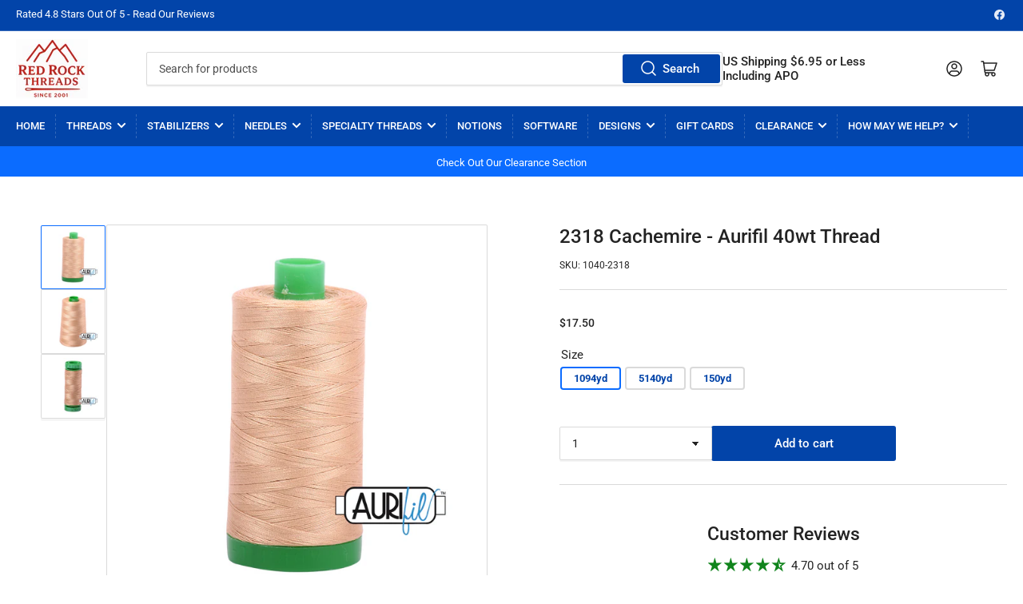

--- FILE ---
content_type: text/html; charset=utf-8
request_url: https://redrockthreads.com/products/aurifil-40wt-thread-cachemire-2318
body_size: 49381
content:
<!doctype html>
<html class="no-js" lang="en">
<head>

	<meta charset="utf-8">

	<title>
		Shop Aurifil Cachemire #2318 40wt Cotton Thread
 &ndash; Red Rock Threads</title>

	
		<meta name="description" content="Find Aurifil Cachemire #2318 in popular 40wt cotton. Trusted for piecing, binding, and free-motion.">
	

	


<meta property="og:site_name" content="Red Rock Threads">
<meta property="og:url" content="https://redrockthreads.com/products/aurifil-40wt-thread-cachemire-2318">
<meta property="og:title" content="Shop Aurifil Cachemire #2318 40wt Cotton Thread">
<meta property="og:type" content="product">
<meta property="og:description" content="Find Aurifil Cachemire #2318 in popular 40wt cotton. Trusted for piecing, binding, and free-motion."><meta property="og:image" content="http://redrockthreads.com/cdn/shop/products/MK40SC6-2318.png?v=1607751659">
	<meta property="og:image:secure_url" content="https://redrockthreads.com/cdn/shop/products/MK40SC6-2318.png?v=1607751659">
	<meta property="og:image:width" content="900">
	<meta property="og:image:height" content="900"><meta property="og:price:amount" content="17.50">
	<meta property="og:price:currency" content="USD"><meta name="twitter:card" content="summary_large_image">
<meta name="twitter:title" content="Shop Aurifil Cachemire #2318 40wt Cotton Thread">
<meta name="twitter:description" content="Find Aurifil Cachemire #2318 in popular 40wt cotton. Trusted for piecing, binding, and free-motion.">


	<meta name="viewport" content="width=device-width, initial-scale=1">
	<link rel="canonical" href="https://redrockthreads.com/products/aurifil-40wt-thread-cachemire-2318">

	<link rel="preconnect" href="//cdn.shopify.com" crossorigin>

	
		<link rel="preconnect" href="//fonts.shopifycdn.com" crossorigin>
	

	
	
		<link rel="preload" as="font" href="//redrockthreads.com/cdn/fonts/roboto/roboto_n4.2019d890f07b1852f56ce63ba45b2db45d852cba.woff2" type="font/woff2" crossorigin>
	
	
		<link rel="preload" as="font" href="//redrockthreads.com/cdn/fonts/roboto/roboto_n5.250d51708d76acbac296b0e21ede8f81de4e37aa.woff2" type="font/woff2" crossorigin>
	
	

	



<style data-shopify>
	@font-face {
  font-family: Roboto;
  font-weight: 400;
  font-style: normal;
  font-display: swap;
  src: url("//redrockthreads.com/cdn/fonts/roboto/roboto_n4.2019d890f07b1852f56ce63ba45b2db45d852cba.woff2") format("woff2"),
       url("//redrockthreads.com/cdn/fonts/roboto/roboto_n4.238690e0007583582327135619c5f7971652fa9d.woff") format("woff");
}

	@font-face {
  font-family: Roboto;
  font-weight: 700;
  font-style: normal;
  font-display: swap;
  src: url("//redrockthreads.com/cdn/fonts/roboto/roboto_n7.f38007a10afbbde8976c4056bfe890710d51dec2.woff2") format("woff2"),
       url("//redrockthreads.com/cdn/fonts/roboto/roboto_n7.94bfdd3e80c7be00e128703d245c207769d763f9.woff") format("woff");
}

	@font-face {
  font-family: Roboto;
  font-weight: 400;
  font-style: italic;
  font-display: swap;
  src: url("//redrockthreads.com/cdn/fonts/roboto/roboto_i4.57ce898ccda22ee84f49e6b57ae302250655e2d4.woff2") format("woff2"),
       url("//redrockthreads.com/cdn/fonts/roboto/roboto_i4.b21f3bd061cbcb83b824ae8c7671a82587b264bf.woff") format("woff");
}

	@font-face {
  font-family: Roboto;
  font-weight: 700;
  font-style: italic;
  font-display: swap;
  src: url("//redrockthreads.com/cdn/fonts/roboto/roboto_i7.7ccaf9410746f2c53340607c42c43f90a9005937.woff2") format("woff2"),
       url("//redrockthreads.com/cdn/fonts/roboto/roboto_i7.49ec21cdd7148292bffea74c62c0df6e93551516.woff") format("woff");
}

	@font-face {
  font-family: Roboto;
  font-weight: 500;
  font-style: normal;
  font-display: swap;
  src: url("//redrockthreads.com/cdn/fonts/roboto/roboto_n5.250d51708d76acbac296b0e21ede8f81de4e37aa.woff2") format("woff2"),
       url("//redrockthreads.com/cdn/fonts/roboto/roboto_n5.535e8c56f4cbbdea416167af50ab0ff1360a3949.woff") format("woff");
}

	@font-face {
  font-family: Roboto;
  font-weight: 700;
  font-style: normal;
  font-display: swap;
  src: url("//redrockthreads.com/cdn/fonts/roboto/roboto_n7.f38007a10afbbde8976c4056bfe890710d51dec2.woff2") format("woff2"),
       url("//redrockthreads.com/cdn/fonts/roboto/roboto_n7.94bfdd3e80c7be00e128703d245c207769d763f9.woff") format("woff");
}

	@font-face {
  font-family: Roboto;
  font-weight: 500;
  font-style: italic;
  font-display: swap;
  src: url("//redrockthreads.com/cdn/fonts/roboto/roboto_i5.0ae24363bf5844e2ee3295d84078d36c9bd0faf4.woff2") format("woff2"),
       url("//redrockthreads.com/cdn/fonts/roboto/roboto_i5.a9cdb6a43048799fe739d389c60b64059e33cf12.woff") format("woff");
}

	@font-face {
  font-family: Roboto;
  font-weight: 700;
  font-style: italic;
  font-display: swap;
  src: url("//redrockthreads.com/cdn/fonts/roboto/roboto_i7.7ccaf9410746f2c53340607c42c43f90a9005937.woff2") format("woff2"),
       url("//redrockthreads.com/cdn/fonts/roboto/roboto_i7.49ec21cdd7148292bffea74c62c0df6e93551516.woff") format("woff");
}

@font-face {
  font-family: Roboto;
  font-weight: 500;
  font-style: normal;
  font-display: swap;
  src: url("//redrockthreads.com/cdn/fonts/roboto/roboto_n5.250d51708d76acbac296b0e21ede8f81de4e37aa.woff2") format("woff2"),
       url("//redrockthreads.com/cdn/fonts/roboto/roboto_n5.535e8c56f4cbbdea416167af50ab0ff1360a3949.woff") format("woff");
}

:root {
		--page-width: 146rem;
		--spacing-base-1: 2rem;

		--grid-desktop-horizontal-spacing: 20px;
		--grid-desktop-vertical-spacing: 20px;
		--grid-mobile-horizontal-spacing: 15px;
		--grid-mobile-vertical-spacing: 15px;

		--border-radius-base: 2px;
		--buttons-radius: 2px;
		--inputs-radius: 2px;
		--inputs-border-width: 1px;
		--inputs-border-opacity: .2;

		--color-base-white: #fff;
		--color-product-review-star: #ffc700;
		--color-base-text: 35, 35, 35;
		--color-base-text-alt: 35, 35, 35;
		--color-base-border: 218, 218, 218;
		--color-base-background-1: 255, 255, 255;
		--color-base-background-2: 248, 248, 248;
		--color-base-accent-1: 2, 68, 169;
		--color-base-accent-1-text: 255, 255, 255;
		--color-base-accent-2: 11, 108, 255;
		--color-base-accent-2-text: 255, 255, 255;
		--color-base-accent-3: 35, 35, 35;
		--color-base-accent-3-text: 255, 255, 255;

		
		
		
		

		--color-sale: rgba(202, 65, 65, 1.0);
		--color-sale-background: #f1cdcd;
		--color-error: rgba(146, 44, 44, 1.0);
		--color-error-background: #f7e5e5;
		--color-success: rgba(51, 114, 57, 1.0);
		--color-success-background: #ddf0df;
		--color-warning: rgba(189, 107, 27, 1.0);
		--color-warning-background: #f8e1cb;

		--font-body-family: Roboto, sans-serif;
		--font-body-style: normal;
		--font-body-weight: 400;
		--font-bolder-weight: 500;

		--font-heading-family: Roboto, sans-serif;
		--font-heading-style: normal;
		--font-heading-weight: 500;

		--font-body-scale: 1.0;
		--font-heading-scale: 1.0;

		--font-buttons-family: Roboto,sans-serif;
	}
</style>


	<link href="//redrockthreads.com/cdn/shop/t/28/assets/base.css?v=161844123099395179241768256798" rel="stylesheet" type="text/css" media="all" />

	<script src="//redrockthreads.com/cdn/shop/t/28/assets/scripts.js?v=28128474115942185051735477126" defer="defer"></script>

	
		<link rel="icon" type="image/png" href="//redrockthreads.com/cdn/shop/files/fav2.png?crop=center&height=32&v=1765893597&width=32">
	

	<script>window.performance && window.performance.mark && window.performance.mark('shopify.content_for_header.start');</script><meta id="shopify-digital-wallet" name="shopify-digital-wallet" content="/44278710437/digital_wallets/dialog">
<meta name="shopify-checkout-api-token" content="ddf1294bf1bffcd33ea0f4cabc633d9f">
<meta id="in-context-paypal-metadata" data-shop-id="44278710437" data-venmo-supported="true" data-environment="production" data-locale="en_US" data-paypal-v4="true" data-currency="USD">
<link rel="alternate" type="application/json+oembed" href="https://redrockthreads.com/products/aurifil-40wt-thread-cachemire-2318.oembed">
<script async="async" src="/checkouts/internal/preloads.js?locale=en-US"></script>
<link rel="preconnect" href="https://shop.app" crossorigin="anonymous">
<script async="async" src="https://shop.app/checkouts/internal/preloads.js?locale=en-US&shop_id=44278710437" crossorigin="anonymous"></script>
<script id="apple-pay-shop-capabilities" type="application/json">{"shopId":44278710437,"countryCode":"US","currencyCode":"USD","merchantCapabilities":["supports3DS"],"merchantId":"gid:\/\/shopify\/Shop\/44278710437","merchantName":"Red Rock Threads","requiredBillingContactFields":["postalAddress","email","phone"],"requiredShippingContactFields":["postalAddress","email","phone"],"shippingType":"shipping","supportedNetworks":["visa","masterCard","amex","discover","elo","jcb"],"total":{"type":"pending","label":"Red Rock Threads","amount":"1.00"},"shopifyPaymentsEnabled":true,"supportsSubscriptions":true}</script>
<script id="shopify-features" type="application/json">{"accessToken":"ddf1294bf1bffcd33ea0f4cabc633d9f","betas":["rich-media-storefront-analytics"],"domain":"redrockthreads.com","predictiveSearch":true,"shopId":44278710437,"locale":"en"}</script>
<script>var Shopify = Shopify || {};
Shopify.shop = "red-rock-threads-test-site.myshopify.com";
Shopify.locale = "en";
Shopify.currency = {"active":"USD","rate":"1.0"};
Shopify.country = "US";
Shopify.theme = {"name":"Current Theme","id":132670685349,"schema_name":"Athens","schema_version":"1.7.0","theme_store_id":1608,"role":"main"};
Shopify.theme.handle = "null";
Shopify.theme.style = {"id":null,"handle":null};
Shopify.cdnHost = "redrockthreads.com/cdn";
Shopify.routes = Shopify.routes || {};
Shopify.routes.root = "/";</script>
<script type="module">!function(o){(o.Shopify=o.Shopify||{}).modules=!0}(window);</script>
<script>!function(o){function n(){var o=[];function n(){o.push(Array.prototype.slice.apply(arguments))}return n.q=o,n}var t=o.Shopify=o.Shopify||{};t.loadFeatures=n(),t.autoloadFeatures=n()}(window);</script>
<script>
  window.ShopifyPay = window.ShopifyPay || {};
  window.ShopifyPay.apiHost = "shop.app\/pay";
  window.ShopifyPay.redirectState = null;
</script>
<script id="shop-js-analytics" type="application/json">{"pageType":"product"}</script>
<script defer="defer" async type="module" src="//redrockthreads.com/cdn/shopifycloud/shop-js/modules/v2/client.init-shop-cart-sync_BdyHc3Nr.en.esm.js"></script>
<script defer="defer" async type="module" src="//redrockthreads.com/cdn/shopifycloud/shop-js/modules/v2/chunk.common_Daul8nwZ.esm.js"></script>
<script type="module">
  await import("//redrockthreads.com/cdn/shopifycloud/shop-js/modules/v2/client.init-shop-cart-sync_BdyHc3Nr.en.esm.js");
await import("//redrockthreads.com/cdn/shopifycloud/shop-js/modules/v2/chunk.common_Daul8nwZ.esm.js");

  window.Shopify.SignInWithShop?.initShopCartSync?.({"fedCMEnabled":true,"windoidEnabled":true});

</script>
<script>
  window.Shopify = window.Shopify || {};
  if (!window.Shopify.featureAssets) window.Shopify.featureAssets = {};
  window.Shopify.featureAssets['shop-js'] = {"shop-cart-sync":["modules/v2/client.shop-cart-sync_QYOiDySF.en.esm.js","modules/v2/chunk.common_Daul8nwZ.esm.js"],"init-fed-cm":["modules/v2/client.init-fed-cm_DchLp9rc.en.esm.js","modules/v2/chunk.common_Daul8nwZ.esm.js"],"shop-button":["modules/v2/client.shop-button_OV7bAJc5.en.esm.js","modules/v2/chunk.common_Daul8nwZ.esm.js"],"init-windoid":["modules/v2/client.init-windoid_DwxFKQ8e.en.esm.js","modules/v2/chunk.common_Daul8nwZ.esm.js"],"shop-cash-offers":["modules/v2/client.shop-cash-offers_DWtL6Bq3.en.esm.js","modules/v2/chunk.common_Daul8nwZ.esm.js","modules/v2/chunk.modal_CQq8HTM6.esm.js"],"shop-toast-manager":["modules/v2/client.shop-toast-manager_CX9r1SjA.en.esm.js","modules/v2/chunk.common_Daul8nwZ.esm.js"],"init-shop-email-lookup-coordinator":["modules/v2/client.init-shop-email-lookup-coordinator_UhKnw74l.en.esm.js","modules/v2/chunk.common_Daul8nwZ.esm.js"],"pay-button":["modules/v2/client.pay-button_DzxNnLDY.en.esm.js","modules/v2/chunk.common_Daul8nwZ.esm.js"],"avatar":["modules/v2/client.avatar_BTnouDA3.en.esm.js"],"init-shop-cart-sync":["modules/v2/client.init-shop-cart-sync_BdyHc3Nr.en.esm.js","modules/v2/chunk.common_Daul8nwZ.esm.js"],"shop-login-button":["modules/v2/client.shop-login-button_D8B466_1.en.esm.js","modules/v2/chunk.common_Daul8nwZ.esm.js","modules/v2/chunk.modal_CQq8HTM6.esm.js"],"init-customer-accounts-sign-up":["modules/v2/client.init-customer-accounts-sign-up_C8fpPm4i.en.esm.js","modules/v2/client.shop-login-button_D8B466_1.en.esm.js","modules/v2/chunk.common_Daul8nwZ.esm.js","modules/v2/chunk.modal_CQq8HTM6.esm.js"],"init-shop-for-new-customer-accounts":["modules/v2/client.init-shop-for-new-customer-accounts_CVTO0Ztu.en.esm.js","modules/v2/client.shop-login-button_D8B466_1.en.esm.js","modules/v2/chunk.common_Daul8nwZ.esm.js","modules/v2/chunk.modal_CQq8HTM6.esm.js"],"init-customer-accounts":["modules/v2/client.init-customer-accounts_dRgKMfrE.en.esm.js","modules/v2/client.shop-login-button_D8B466_1.en.esm.js","modules/v2/chunk.common_Daul8nwZ.esm.js","modules/v2/chunk.modal_CQq8HTM6.esm.js"],"shop-follow-button":["modules/v2/client.shop-follow-button_CkZpjEct.en.esm.js","modules/v2/chunk.common_Daul8nwZ.esm.js","modules/v2/chunk.modal_CQq8HTM6.esm.js"],"lead-capture":["modules/v2/client.lead-capture_BntHBhfp.en.esm.js","modules/v2/chunk.common_Daul8nwZ.esm.js","modules/v2/chunk.modal_CQq8HTM6.esm.js"],"checkout-modal":["modules/v2/client.checkout-modal_CfxcYbTm.en.esm.js","modules/v2/chunk.common_Daul8nwZ.esm.js","modules/v2/chunk.modal_CQq8HTM6.esm.js"],"shop-login":["modules/v2/client.shop-login_Da4GZ2H6.en.esm.js","modules/v2/chunk.common_Daul8nwZ.esm.js","modules/v2/chunk.modal_CQq8HTM6.esm.js"],"payment-terms":["modules/v2/client.payment-terms_MV4M3zvL.en.esm.js","modules/v2/chunk.common_Daul8nwZ.esm.js","modules/v2/chunk.modal_CQq8HTM6.esm.js"]};
</script>
<script>(function() {
  var isLoaded = false;
  function asyncLoad() {
    if (isLoaded) return;
    isLoaded = true;
    var urls = ["https:\/\/storage.googleapis.com\/singleton-software-bucket\/variantsincollections\/prod\/main_v2.js?shop=red-rock-threads-test-site.myshopify.com","https:\/\/cdncozyvideogalleryn.addons.business\/scripttag\/js\/cloud\/red-rock-threads-test-site.myshopify.com\/1.0\/p00vimok5hXGcCiRe4yVnJYtHC9WBp0q.js?shop=red-rock-threads-test-site.myshopify.com","https:\/\/customer-first-focus.b-cdn.net\/cffOrderifyLoader_min.js?shop=red-rock-threads-test-site.myshopify.com","https:\/\/dashboard.mailerlite.com\/shopify\/16887\/1253241?shop=red-rock-threads-test-site.myshopify.com"];
    for (var i = 0; i < urls.length; i++) {
      var s = document.createElement('script');
      s.type = 'text/javascript';
      s.async = true;
      s.src = urls[i];
      var x = document.getElementsByTagName('script')[0];
      x.parentNode.insertBefore(s, x);
    }
  };
  if(window.attachEvent) {
    window.attachEvent('onload', asyncLoad);
  } else {
    window.addEventListener('load', asyncLoad, false);
  }
})();</script>
<script id="__st">var __st={"a":44278710437,"offset":-28800,"reqid":"ecb88244-cd68-4f8e-8bb2-47ce343a12f8-1769010467","pageurl":"redrockthreads.com\/products\/aurifil-40wt-thread-cachemire-2318","u":"3a828d63078b","p":"product","rtyp":"product","rid":5999110258853};</script>
<script>window.ShopifyPaypalV4VisibilityTracking = true;</script>
<script id="captcha-bootstrap">!function(){'use strict';const t='contact',e='account',n='new_comment',o=[[t,t],['blogs',n],['comments',n],[t,'customer']],c=[[e,'customer_login'],[e,'guest_login'],[e,'recover_customer_password'],[e,'create_customer']],r=t=>t.map((([t,e])=>`form[action*='/${t}']:not([data-nocaptcha='true']) input[name='form_type'][value='${e}']`)).join(','),a=t=>()=>t?[...document.querySelectorAll(t)].map((t=>t.form)):[];function s(){const t=[...o],e=r(t);return a(e)}const i='password',u='form_key',d=['recaptcha-v3-token','g-recaptcha-response','h-captcha-response',i],f=()=>{try{return window.sessionStorage}catch{return}},m='__shopify_v',_=t=>t.elements[u];function p(t,e,n=!1){try{const o=window.sessionStorage,c=JSON.parse(o.getItem(e)),{data:r}=function(t){const{data:e,action:n}=t;return t[m]||n?{data:e,action:n}:{data:t,action:n}}(c);for(const[e,n]of Object.entries(r))t.elements[e]&&(t.elements[e].value=n);n&&o.removeItem(e)}catch(o){console.error('form repopulation failed',{error:o})}}const l='form_type',E='cptcha';function T(t){t.dataset[E]=!0}const w=window,h=w.document,L='Shopify',v='ce_forms',y='captcha';let A=!1;((t,e)=>{const n=(g='f06e6c50-85a8-45c8-87d0-21a2b65856fe',I='https://cdn.shopify.com/shopifycloud/storefront-forms-hcaptcha/ce_storefront_forms_captcha_hcaptcha.v1.5.2.iife.js',D={infoText:'Protected by hCaptcha',privacyText:'Privacy',termsText:'Terms'},(t,e,n)=>{const o=w[L][v],c=o.bindForm;if(c)return c(t,g,e,D).then(n);var r;o.q.push([[t,g,e,D],n]),r=I,A||(h.body.append(Object.assign(h.createElement('script'),{id:'captcha-provider',async:!0,src:r})),A=!0)});var g,I,D;w[L]=w[L]||{},w[L][v]=w[L][v]||{},w[L][v].q=[],w[L][y]=w[L][y]||{},w[L][y].protect=function(t,e){n(t,void 0,e),T(t)},Object.freeze(w[L][y]),function(t,e,n,w,h,L){const[v,y,A,g]=function(t,e,n){const i=e?o:[],u=t?c:[],d=[...i,...u],f=r(d),m=r(i),_=r(d.filter((([t,e])=>n.includes(e))));return[a(f),a(m),a(_),s()]}(w,h,L),I=t=>{const e=t.target;return e instanceof HTMLFormElement?e:e&&e.form},D=t=>v().includes(t);t.addEventListener('submit',(t=>{const e=I(t);if(!e)return;const n=D(e)&&!e.dataset.hcaptchaBound&&!e.dataset.recaptchaBound,o=_(e),c=g().includes(e)&&(!o||!o.value);(n||c)&&t.preventDefault(),c&&!n&&(function(t){try{if(!f())return;!function(t){const e=f();if(!e)return;const n=_(t);if(!n)return;const o=n.value;o&&e.removeItem(o)}(t);const e=Array.from(Array(32),(()=>Math.random().toString(36)[2])).join('');!function(t,e){_(t)||t.append(Object.assign(document.createElement('input'),{type:'hidden',name:u})),t.elements[u].value=e}(t,e),function(t,e){const n=f();if(!n)return;const o=[...t.querySelectorAll(`input[type='${i}']`)].map((({name:t})=>t)),c=[...d,...o],r={};for(const[a,s]of new FormData(t).entries())c.includes(a)||(r[a]=s);n.setItem(e,JSON.stringify({[m]:1,action:t.action,data:r}))}(t,e)}catch(e){console.error('failed to persist form',e)}}(e),e.submit())}));const S=(t,e)=>{t&&!t.dataset[E]&&(n(t,e.some((e=>e===t))),T(t))};for(const o of['focusin','change'])t.addEventListener(o,(t=>{const e=I(t);D(e)&&S(e,y())}));const B=e.get('form_key'),M=e.get(l),P=B&&M;t.addEventListener('DOMContentLoaded',(()=>{const t=y();if(P)for(const e of t)e.elements[l].value===M&&p(e,B);[...new Set([...A(),...v().filter((t=>'true'===t.dataset.shopifyCaptcha))])].forEach((e=>S(e,t)))}))}(h,new URLSearchParams(w.location.search),n,t,e,['guest_login'])})(!1,!0)}();</script>
<script integrity="sha256-4kQ18oKyAcykRKYeNunJcIwy7WH5gtpwJnB7kiuLZ1E=" data-source-attribution="shopify.loadfeatures" defer="defer" src="//redrockthreads.com/cdn/shopifycloud/storefront/assets/storefront/load_feature-a0a9edcb.js" crossorigin="anonymous"></script>
<script crossorigin="anonymous" defer="defer" src="//redrockthreads.com/cdn/shopifycloud/storefront/assets/shopify_pay/storefront-65b4c6d7.js?v=20250812"></script>
<script data-source-attribution="shopify.dynamic_checkout.dynamic.init">var Shopify=Shopify||{};Shopify.PaymentButton=Shopify.PaymentButton||{isStorefrontPortableWallets:!0,init:function(){window.Shopify.PaymentButton.init=function(){};var t=document.createElement("script");t.src="https://redrockthreads.com/cdn/shopifycloud/portable-wallets/latest/portable-wallets.en.js",t.type="module",document.head.appendChild(t)}};
</script>
<script data-source-attribution="shopify.dynamic_checkout.buyer_consent">
  function portableWalletsHideBuyerConsent(e){var t=document.getElementById("shopify-buyer-consent"),n=document.getElementById("shopify-subscription-policy-button");t&&n&&(t.classList.add("hidden"),t.setAttribute("aria-hidden","true"),n.removeEventListener("click",e))}function portableWalletsShowBuyerConsent(e){var t=document.getElementById("shopify-buyer-consent"),n=document.getElementById("shopify-subscription-policy-button");t&&n&&(t.classList.remove("hidden"),t.removeAttribute("aria-hidden"),n.addEventListener("click",e))}window.Shopify?.PaymentButton&&(window.Shopify.PaymentButton.hideBuyerConsent=portableWalletsHideBuyerConsent,window.Shopify.PaymentButton.showBuyerConsent=portableWalletsShowBuyerConsent);
</script>
<script data-source-attribution="shopify.dynamic_checkout.cart.bootstrap">document.addEventListener("DOMContentLoaded",(function(){function t(){return document.querySelector("shopify-accelerated-checkout-cart, shopify-accelerated-checkout")}if(t())Shopify.PaymentButton.init();else{new MutationObserver((function(e,n){t()&&(Shopify.PaymentButton.init(),n.disconnect())})).observe(document.body,{childList:!0,subtree:!0})}}));
</script>
<link id="shopify-accelerated-checkout-styles" rel="stylesheet" media="screen" href="https://redrockthreads.com/cdn/shopifycloud/portable-wallets/latest/accelerated-checkout-backwards-compat.css" crossorigin="anonymous">
<style id="shopify-accelerated-checkout-cart">
        #shopify-buyer-consent {
  margin-top: 1em;
  display: inline-block;
  width: 100%;
}

#shopify-buyer-consent.hidden {
  display: none;
}

#shopify-subscription-policy-button {
  background: none;
  border: none;
  padding: 0;
  text-decoration: underline;
  font-size: inherit;
  cursor: pointer;
}

#shopify-subscription-policy-button::before {
  box-shadow: none;
}

      </style>

<script>window.performance && window.performance.mark && window.performance.mark('shopify.content_for_header.end');</script>

	<script>
		document.documentElement.className = document.documentElement.className.replace('no-js', 'js');
		if (Shopify.designMode) {
			document.documentElement.classList.add('shopify-design-mode');
		}
	</script><script src="https://ajax.googleapis.com/ajax/libs/jquery/3.6.3/jquery.min.js"></script>
  
 



     <script src="//redrockthreads.com/cdn/shop/t/28/assets/quantity.js?v=22495326788768340721691039952" ></script>
<script src="//redrockthreads.com/cdn/shop/t/28/assets/ajaxinate.min.js?v=138165595937334084871691039952" ></script>
  
    <script>
      document.addEventListener("DOMContentLoaded", function() {
        var endlessScroll = new Ajaxinate({
          container: '.itg-product-grid',
          pagination: '#AjaxinatePagination'
        });
      });
    </script>
  
<script>
// ========== Visitor ID Setup ==========
function generateVisitorID() {
  return 'xxxxxxxyxxxxxxxy'.replace(/[xy]/g, function(c) {
    var r = Math.random() * 16 | 0;
    var v = c == 'x' ? r : (r & 0x3 | 0x8);
    return v.toString(16);
  });
}

// Check for existing Visitor ID
let visitorId = localStorage.getItem('Visitor_ID');
if (!visitorId) {
  visitorId = generateVisitorID();
  localStorage.setItem('Visitor_ID', visitorId);
}

// ========== Capture First-Touch Data ==========
const urlParams = new URLSearchParams(window.location.search);

const visitData = {
  Visitor_ID: visitorId,
  First_Visit_Timestamp: new Date().toISOString(),
  UTM_Source: urlParams.get('utm_source'),
  UTM_Medium: urlParams.get('utm_medium'),
  UTM_Campaign: urlParams.get('utm_campaign'),
  UTM_Term: urlParams.get('utm_term'),
  UTM_Content: urlParams.get('utm_content'),
  Referrer: document.referrer || null,
  Landing_Page: window.location.href,
};

// Send to server if first visit
//if (!localStorage.getItem('Visitor_Tracked')) {
//  fetch('https://rrthread.com/visitor/track-visit', {
//    method: 'POST',
//    headers: { 'Content-Type': 'application/json' },
//    body: JSON.stringify(visitData)
//  }).then(() => {
//    localStorage.setItem('Visitor_Tracked', 'true');
//  }).catch(err => console.error('Visitor tracking failed', err));
//}

// ========== Capture Last Page Visited ==========
//document.addEventListener('visibilitychange', function() {
//  if (document.visibilityState === 'hidden') {
//    navigator.sendBeacon('https://rrthread.com/visitor/track-last-page', JSON.stringify({
//      Visitor_ID: visitorId,
//      Last_Page_Visited: window.location.href,
//      Last_Visit_Timestamp: new Date().toISOString()
//    }));
//  }
//});


</script>

  

  
<script type="text/javascript">
	
		var productVICHandle = 'aurifil-40wt-thread-cachemire-2318';
	
	var isCartPage = false;
	
</script>
<link href="//redrockthreads.com/cdn/shop/t/28/assets/alert.css?v=135610300445096884681691039952" rel="stylesheet" type="text/css" media="all" />
<link href="//redrockthreads.com/cdn/shop/t/28/assets/variants-in-catalog.css?v=106550182518350331731691039952" rel="stylesheet" type="text/css" media="all" />
<script src="//redrockthreads.com/cdn/shop/t/28/assets/alert.js?v=10418052424899582361691039952" type="text/javascript"></script>
<script type="text/javascript">var show_type = '1';var combinations_or_variants = '0';var select_or_radio_combinations = '0';var select_or_radio = '0';var only_available_combinations = '0';var show_price_for_combination = '0';var show_variants_names = '1';var show_add_to_cart = '1';var show_product_count = '1';var add_to_cart_title = 'Add To Cart';var unavailable_title = 'Backorder';var button_label_color = '#000000';var button_background_color = '#cfd1d3';var mini_cart_path = '';var show_message = '1';var message_type = '1';var fixed_message_position = '1';var message_text = 'Product {LINKED_NAME} was successfully added to your shopping cart';var message_text_color = '#000000';var message_background_color = '#d4d4d4';var message_hide_time = '0';var message_font_size = '14';var change_images = '1';var change_prices = '1';var show_go_to_product = '0';var go_to_product_label = 'View Product';var button_go_to_product_label_color = '#000000';var button_go_to_product_background_color = '#457da1';var money_format = '<span class=catalogVar>$</span>';var vic_money_format = '$@@amount&&';</script><script type="text/javascript">
	
		var productVICHandle = 'aurifil-40wt-thread-cachemire-2318';
	
	var isCartPage = false;
	
</script>
<link href="//redrockthreads.com/cdn/shop/t/28/assets/alert.css?v=135610300445096884681691039952" rel="stylesheet" type="text/css" media="all" />
<link href="//redrockthreads.com/cdn/shop/t/28/assets/variants-in-catalog.css?v=106550182518350331731691039952" rel="stylesheet" type="text/css" media="all" />
<script src="//redrockthreads.com/cdn/shop/t/28/assets/alert.js?v=10418052424899582361691039952" type="text/javascript"></script>
<script type="text/javascript">var show_type = '1';var combinations_or_variants = '0';var select_or_radio_combinations = '0';var select_or_radio = '0';var only_available_combinations = '0';var show_price_for_combination = '0';var show_variants_names = '1';var show_add_to_cart = '1';var show_product_count = '1';var add_to_cart_title = 'Add To Cart';var unavailable_title = 'Backorder';var button_label_color = '#000000';var button_background_color = '#cfd1d3';var mini_cart_path = '';var show_message = '1';var message_type = '1';var fixed_message_position = '1';var message_text = 'Product {LINKED_NAME} was successfully added to your shopping cart';var message_text_color = '#000000';var message_background_color = '#d4d4d4';var message_hide_time = '0';var message_font_size = '14';var change_images = '1';var change_prices = '1';var show_go_to_product = '0';var go_to_product_label = 'View Product';var button_go_to_product_label_color = '#000000';var button_go_to_product_background_color = '#457da1';var money_format = '<span class=catalogVar>$</span>';var vic_money_format = '$@@amount&&';</script>

<!-- BEGIN app block: shopify://apps/simprosys-google-shopping-feed/blocks/core_settings_block/1f0b859e-9fa6-4007-97e8-4513aff5ff3b --><!-- BEGIN: GSF App Core Tags & Scripts by Simprosys Google Shopping Feed -->









<!-- END: GSF App Core Tags & Scripts by Simprosys Google Shopping Feed -->
<!-- END app block --><!-- BEGIN app block: shopify://apps/judge-me-reviews/blocks/judgeme_core/61ccd3b1-a9f2-4160-9fe9-4fec8413e5d8 --><!-- Start of Judge.me Core -->






<link rel="dns-prefetch" href="https://cdnwidget.judge.me">
<link rel="dns-prefetch" href="https://cdn.judge.me">
<link rel="dns-prefetch" href="https://cdn1.judge.me">
<link rel="dns-prefetch" href="https://api.judge.me">

<script data-cfasync='false' class='jdgm-settings-script'>window.jdgmSettings={"pagination":5,"disable_web_reviews":false,"badge_no_review_text":"No reviews","badge_n_reviews_text":"{{ n }} review/reviews","badge_star_color":"#10841C","hide_badge_preview_if_no_reviews":true,"badge_hide_text":false,"enforce_center_preview_badge":false,"widget_title":"Customer Reviews","widget_open_form_text":"Write a review","widget_close_form_text":"Cancel review","widget_refresh_page_text":"Refresh page","widget_summary_text":"Based on {{ number_of_reviews }} review/reviews","widget_no_review_text":"Be the first to write a review","widget_name_field_text":"Display name","widget_verified_name_field_text":"Verified Name (public)","widget_name_placeholder_text":"Display name","widget_required_field_error_text":"This field is required.","widget_email_field_text":"Email address","widget_verified_email_field_text":"Verified Email (private, can not be edited)","widget_email_placeholder_text":"Your email address","widget_email_field_error_text":"Please enter a valid email address.","widget_rating_field_text":"Rating","widget_review_title_field_text":"Review Title","widget_review_title_placeholder_text":"Give your review a title","widget_review_body_field_text":"Review content","widget_review_body_placeholder_text":"Start writing here...","widget_pictures_field_text":"Picture/Video (optional)","widget_submit_review_text":"Submit Review","widget_submit_verified_review_text":"Submit Verified Review","widget_submit_success_msg_with_auto_publish":"Thank you! Please refresh the page in a few moments to see your review. You can remove or edit your review by logging into \u003ca href='https://judge.me/login' target='_blank' rel='nofollow noopener'\u003eJudge.me\u003c/a\u003e","widget_submit_success_msg_no_auto_publish":"Thank you! Your review will be published as soon as it is approved by the shop admin. You can remove or edit your review by logging into \u003ca href='https://judge.me/login' target='_blank' rel='nofollow noopener'\u003eJudge.me\u003c/a\u003e","widget_show_default_reviews_out_of_total_text":"Showing {{ n_reviews_shown }} out of {{ n_reviews }} reviews.","widget_show_all_link_text":"Show all","widget_show_less_link_text":"Show less","widget_author_said_text":"{{ reviewer_name }} said:","widget_days_text":"{{ n }} days ago","widget_weeks_text":"{{ n }} week/weeks ago","widget_months_text":"{{ n }} month/months ago","widget_years_text":"{{ n }} year/years ago","widget_yesterday_text":"Yesterday","widget_today_text":"Today","widget_replied_text":"\u003e\u003e {{ shop_name }} replied:","widget_read_more_text":"Read more","widget_reviewer_name_as_initial":"","widget_rating_filter_color":"#fbcd0a","widget_rating_filter_see_all_text":"See all reviews","widget_sorting_most_recent_text":"Most Recent","widget_sorting_highest_rating_text":"Highest Rating","widget_sorting_lowest_rating_text":"Lowest Rating","widget_sorting_with_pictures_text":"Only Pictures","widget_sorting_most_helpful_text":"Most Helpful","widget_open_question_form_text":"Ask a question","widget_reviews_subtab_text":"Reviews","widget_questions_subtab_text":"Questions","widget_question_label_text":"Question","widget_answer_label_text":"Answer","widget_question_placeholder_text":"Write your question here","widget_submit_question_text":"Submit Question","widget_question_submit_success_text":"Thank you for your question! We will notify you once it gets answered.","widget_star_color":"#10841C","verified_badge_text":"Verified","verified_badge_bg_color":"","verified_badge_text_color":"","verified_badge_placement":"left-of-reviewer-name","widget_review_max_height":"","widget_hide_border":false,"widget_social_share":false,"widget_thumb":true,"widget_review_location_show":false,"widget_location_format":"","all_reviews_include_out_of_store_products":true,"all_reviews_out_of_store_text":"(out of store)","all_reviews_pagination":100,"all_reviews_product_name_prefix_text":"about","enable_review_pictures":true,"enable_question_anwser":false,"widget_theme":"align","review_date_format":"mm/dd/yyyy","default_sort_method":"most-recent","widget_product_reviews_subtab_text":"Product Reviews","widget_shop_reviews_subtab_text":"Shop Reviews","widget_other_products_reviews_text":"Reviews for other products","widget_store_reviews_subtab_text":"Store reviews","widget_no_store_reviews_text":"This store hasn't received any reviews yet","widget_web_restriction_product_reviews_text":"This product hasn't received any reviews yet","widget_no_items_text":"No items found","widget_show_more_text":"Show more","widget_write_a_store_review_text":"Write a Store Review","widget_other_languages_heading":"Reviews in Other Languages","widget_translate_review_text":"Translate review to {{ language }}","widget_translating_review_text":"Translating...","widget_show_original_translation_text":"Show original ({{ language }})","widget_translate_review_failed_text":"Review couldn't be translated.","widget_translate_review_retry_text":"Retry","widget_translate_review_try_again_later_text":"Try again later","show_product_url_for_grouped_product":false,"widget_sorting_pictures_first_text":"Pictures First","show_pictures_on_all_rev_page_mobile":false,"show_pictures_on_all_rev_page_desktop":false,"floating_tab_hide_mobile_install_preference":false,"floating_tab_button_name":"★ Reviews","floating_tab_title":"Let customers speak for us","floating_tab_button_color":"","floating_tab_button_background_color":"","floating_tab_url":"","floating_tab_url_enabled":false,"floating_tab_tab_style":"text","all_reviews_text_badge_text":"Customers rate us {{ shop.metafields.judgeme.all_reviews_rating | round: 1 }}/5 based on {{ shop.metafields.judgeme.all_reviews_count }} reviews.","all_reviews_text_badge_text_branded_style":"{{ shop.metafields.judgeme.all_reviews_rating | round: 1 }} out of 5 stars based on {{ shop.metafields.judgeme.all_reviews_count }} reviews","is_all_reviews_text_badge_a_link":true,"show_stars_for_all_reviews_text_badge":true,"all_reviews_text_badge_url":"","all_reviews_text_style":"text","all_reviews_text_color_style":"judgeme_brand_color","all_reviews_text_color":"#108474","all_reviews_text_show_jm_brand":false,"featured_carousel_show_header":true,"featured_carousel_title":"Let customers speak for us","testimonials_carousel_title":"Customers are saying","videos_carousel_title":"Real customer stories","cards_carousel_title":"Customers are saying","featured_carousel_count_text":"from {{ n }} reviews","featured_carousel_add_link_to_all_reviews_page":false,"featured_carousel_url":"","featured_carousel_show_images":true,"featured_carousel_autoslide_interval":5,"featured_carousel_arrows_on_the_sides":false,"featured_carousel_height":250,"featured_carousel_width":80,"featured_carousel_image_size":0,"featured_carousel_image_height":250,"featured_carousel_arrow_color":"#eeeeee","verified_count_badge_style":"branded","verified_count_badge_orientation":"horizontal","verified_count_badge_color_style":"judgeme_brand_color","verified_count_badge_color":"#108474","is_verified_count_badge_a_link":false,"verified_count_badge_url":"","verified_count_badge_show_jm_brand":true,"widget_rating_preset_default":5,"widget_first_sub_tab":"product-reviews","widget_show_histogram":true,"widget_histogram_use_custom_color":false,"widget_pagination_use_custom_color":false,"widget_star_use_custom_color":false,"widget_verified_badge_use_custom_color":false,"widget_write_review_use_custom_color":false,"picture_reminder_submit_button":"Upload Pictures","enable_review_videos":false,"mute_video_by_default":false,"widget_sorting_videos_first_text":"Videos First","widget_review_pending_text":"Pending","featured_carousel_items_for_large_screen":3,"social_share_options_order":"Facebook,Twitter","remove_microdata_snippet":true,"disable_json_ld":false,"enable_json_ld_products":false,"preview_badge_show_question_text":false,"preview_badge_no_question_text":"No questions","preview_badge_n_question_text":"{{ number_of_questions }} question/questions","qa_badge_show_icon":false,"qa_badge_position":"same-row","remove_judgeme_branding":false,"widget_add_search_bar":false,"widget_search_bar_placeholder":"Search","widget_sorting_verified_only_text":"Verified only","featured_carousel_theme":"default","featured_carousel_show_rating":true,"featured_carousel_show_title":true,"featured_carousel_show_body":true,"featured_carousel_show_date":false,"featured_carousel_show_reviewer":true,"featured_carousel_show_product":false,"featured_carousel_header_background_color":"#108474","featured_carousel_header_text_color":"#ffffff","featured_carousel_name_product_separator":"reviewed","featured_carousel_full_star_background":"#108474","featured_carousel_empty_star_background":"#dadada","featured_carousel_vertical_theme_background":"#f9fafb","featured_carousel_verified_badge_enable":true,"featured_carousel_verified_badge_color":"#108474","featured_carousel_border_style":"round","featured_carousel_review_line_length_limit":3,"featured_carousel_more_reviews_button_text":"Read more reviews","featured_carousel_view_product_button_text":"View product","all_reviews_page_load_reviews_on":"scroll","all_reviews_page_load_more_text":"Load More Reviews","disable_fb_tab_reviews":false,"enable_ajax_cdn_cache":false,"widget_advanced_speed_features":5,"widget_public_name_text":"displayed publicly like","default_reviewer_name":"John Smith","default_reviewer_name_has_non_latin":true,"widget_reviewer_anonymous":"Anonymous","medals_widget_title":"Judge.me Review Medals","medals_widget_background_color":"#f9fafb","medals_widget_position":"footer_all_pages","medals_widget_border_color":"#f9fafb","medals_widget_verified_text_position":"left","medals_widget_use_monochromatic_version":false,"medals_widget_elements_color":"#108474","show_reviewer_avatar":true,"widget_invalid_yt_video_url_error_text":"Not a YouTube video URL","widget_max_length_field_error_text":"Please enter no more than {0} characters.","widget_show_country_flag":false,"widget_show_collected_via_shop_app":true,"widget_verified_by_shop_badge_style":"light","widget_verified_by_shop_text":"Verified by Shop","widget_show_photo_gallery":false,"widget_load_with_code_splitting":true,"widget_ugc_install_preference":false,"widget_ugc_title":"Made by us, Shared by you","widget_ugc_subtitle":"Tag us to see your picture featured in our page","widget_ugc_arrows_color":"#ffffff","widget_ugc_primary_button_text":"Buy Now","widget_ugc_primary_button_background_color":"#108474","widget_ugc_primary_button_text_color":"#ffffff","widget_ugc_primary_button_border_width":"0","widget_ugc_primary_button_border_style":"none","widget_ugc_primary_button_border_color":"#108474","widget_ugc_primary_button_border_radius":"25","widget_ugc_secondary_button_text":"Load More","widget_ugc_secondary_button_background_color":"#ffffff","widget_ugc_secondary_button_text_color":"#108474","widget_ugc_secondary_button_border_width":"2","widget_ugc_secondary_button_border_style":"solid","widget_ugc_secondary_button_border_color":"#108474","widget_ugc_secondary_button_border_radius":"25","widget_ugc_reviews_button_text":"View Reviews","widget_ugc_reviews_button_background_color":"#ffffff","widget_ugc_reviews_button_text_color":"#108474","widget_ugc_reviews_button_border_width":"2","widget_ugc_reviews_button_border_style":"solid","widget_ugc_reviews_button_border_color":"#108474","widget_ugc_reviews_button_border_radius":"25","widget_ugc_reviews_button_link_to":"judgeme-reviews-page","widget_ugc_show_post_date":true,"widget_ugc_max_width":"800","widget_rating_metafield_value_type":true,"widget_primary_color":"#108474","widget_enable_secondary_color":false,"widget_secondary_color":"#edf5f5","widget_summary_average_rating_text":"{{ average_rating }} out of 5","widget_media_grid_title":"Customer photos \u0026 videos","widget_media_grid_see_more_text":"See more","widget_round_style":false,"widget_show_product_medals":true,"widget_verified_by_judgeme_text":"Verified by Judge.me","widget_show_store_medals":true,"widget_verified_by_judgeme_text_in_store_medals":"Verified by Judge.me","widget_media_field_exceed_quantity_message":"Sorry, we can only accept {{ max_media }} for one review.","widget_media_field_exceed_limit_message":"{{ file_name }} is too large, please select a {{ media_type }} less than {{ size_limit }}MB.","widget_review_submitted_text":"Review Submitted!","widget_question_submitted_text":"Question Submitted!","widget_close_form_text_question":"Cancel","widget_write_your_answer_here_text":"Write your answer here","widget_enabled_branded_link":true,"widget_show_collected_by_judgeme":false,"widget_reviewer_name_color":"","widget_write_review_text_color":"","widget_write_review_bg_color":"","widget_collected_by_judgeme_text":"collected by Judge.me","widget_pagination_type":"standard","widget_load_more_text":"Load More","widget_load_more_color":"#108474","widget_full_review_text":"Full Review","widget_read_more_reviews_text":"Read More Reviews","widget_read_questions_text":"Read Questions","widget_questions_and_answers_text":"Questions \u0026 Answers","widget_verified_by_text":"Verified by","widget_verified_text":"Verified","widget_number_of_reviews_text":"{{ number_of_reviews }} reviews","widget_back_button_text":"Back","widget_next_button_text":"Next","widget_custom_forms_filter_button":"Filters","custom_forms_style":"horizontal","widget_show_review_information":false,"how_reviews_are_collected":"How reviews are collected?","widget_show_review_keywords":false,"widget_gdpr_statement":"How we use your data: We'll only contact you about the review you left, and only if necessary. By submitting your review, you agree to Judge.me's \u003ca href='https://judge.me/terms' target='_blank' rel='nofollow noopener'\u003eterms\u003c/a\u003e, \u003ca href='https://judge.me/privacy' target='_blank' rel='nofollow noopener'\u003eprivacy\u003c/a\u003e and \u003ca href='https://judge.me/content-policy' target='_blank' rel='nofollow noopener'\u003econtent\u003c/a\u003e policies.","widget_multilingual_sorting_enabled":false,"widget_translate_review_content_enabled":false,"widget_translate_review_content_method":"manual","popup_widget_review_selection":"automatically_with_pictures","popup_widget_round_border_style":true,"popup_widget_show_title":true,"popup_widget_show_body":true,"popup_widget_show_reviewer":false,"popup_widget_show_product":true,"popup_widget_show_pictures":true,"popup_widget_use_review_picture":true,"popup_widget_show_on_home_page":true,"popup_widget_show_on_product_page":true,"popup_widget_show_on_collection_page":true,"popup_widget_show_on_cart_page":true,"popup_widget_position":"bottom_left","popup_widget_first_review_delay":5,"popup_widget_duration":5,"popup_widget_interval":5,"popup_widget_review_count":5,"popup_widget_hide_on_mobile":true,"review_snippet_widget_round_border_style":true,"review_snippet_widget_card_color":"#FFFFFF","review_snippet_widget_slider_arrows_background_color":"#FFFFFF","review_snippet_widget_slider_arrows_color":"#000000","review_snippet_widget_star_color":"#108474","show_product_variant":false,"all_reviews_product_variant_label_text":"Variant: ","widget_show_verified_branding":true,"widget_ai_summary_title":"Customers say","widget_ai_summary_disclaimer":"AI-powered review summary based on recent customer reviews","widget_show_ai_summary":false,"widget_show_ai_summary_bg":false,"widget_show_review_title_input":false,"redirect_reviewers_invited_via_email":"external_form","request_store_review_after_product_review":true,"request_review_other_products_in_order":true,"review_form_color_scheme":"default","review_form_corner_style":"square","review_form_star_color":{},"review_form_text_color":"#333333","review_form_background_color":"#ffffff","review_form_field_background_color":"#fafafa","review_form_button_color":{},"review_form_button_text_color":"#ffffff","review_form_modal_overlay_color":"#000000","review_content_screen_title_text":"How would you rate this product?","review_content_introduction_text":"We would love it if you would share a bit about your experience.","store_review_form_title_text":"How would you rate this store?","store_review_form_introduction_text":"We would love it if you would share a bit about your experience.","show_review_guidance_text":true,"one_star_review_guidance_text":"Poor","five_star_review_guidance_text":"Great","customer_information_screen_title_text":"About you","customer_information_introduction_text":"Please tell us more about you.","custom_questions_screen_title_text":"Your experience in more detail","custom_questions_introduction_text":"Here are a few questions to help us understand more about your experience.","review_submitted_screen_title_text":"Thanks for your review!","review_submitted_screen_thank_you_text":"We are processing it and it will appear on the store soon.","review_submitted_screen_email_verification_text":"Please confirm your email by clicking the link we just sent you. This helps us keep reviews authentic.","review_submitted_request_store_review_text":"Would you like to share your experience of shopping with us?","review_submitted_review_other_products_text":"Would you like to review these products?","store_review_screen_title_text":"Would you like to share your experience of shopping with us?","store_review_introduction_text":"We value your feedback and use it to improve. Please share any thoughts or suggestions you have.","reviewer_media_screen_title_picture_text":"Share a picture","reviewer_media_introduction_picture_text":"Upload a photo to support your review.","reviewer_media_screen_title_video_text":"Share a video","reviewer_media_introduction_video_text":"Upload a video to support your review.","reviewer_media_screen_title_picture_or_video_text":"Share a picture or video","reviewer_media_introduction_picture_or_video_text":"Upload a photo or video to support your review.","reviewer_media_youtube_url_text":"Paste your Youtube URL here","advanced_settings_next_step_button_text":"Next","advanced_settings_close_review_button_text":"Close","modal_write_review_flow":true,"write_review_flow_required_text":"Required","write_review_flow_privacy_message_text":"We respect your privacy.","write_review_flow_anonymous_text":"Post review as anonymous","write_review_flow_visibility_text":"This won't be visible to other customers.","write_review_flow_multiple_selection_help_text":"Select as many as you like","write_review_flow_single_selection_help_text":"Select one option","write_review_flow_required_field_error_text":"This field is required","write_review_flow_invalid_email_error_text":"Please enter a valid email address","write_review_flow_max_length_error_text":"Max. {{ max_length }} characters.","write_review_flow_media_upload_text":"\u003cb\u003eClick to upload\u003c/b\u003e or drag and drop","write_review_flow_gdpr_statement":"We'll only contact you about your review if necessary. By submitting your review, you agree to our \u003ca href='https://judge.me/terms' target='_blank' rel='nofollow noopener'\u003eterms and conditions\u003c/a\u003e and \u003ca href='https://judge.me/privacy' target='_blank' rel='nofollow noopener'\u003eprivacy policy\u003c/a\u003e.","rating_only_reviews_enabled":false,"show_negative_reviews_help_screen":false,"new_review_flow_help_screen_rating_threshold":3,"negative_review_resolution_screen_title_text":"Tell us more","negative_review_resolution_text":"Your experience matters to us. If there were issues with your purchase, we're here to help. Feel free to reach out to us, we'd love the opportunity to make things right.","negative_review_resolution_button_text":"Contact us","negative_review_resolution_proceed_with_review_text":"Leave a review","negative_review_resolution_subject":"Issue with purchase from {{ shop_name }}.{{ order_name }}","preview_badge_collection_page_install_status":false,"widget_review_custom_css":"","preview_badge_custom_css":".jdgm-rev-widg__summary-text.jdgm-all-reviews__summary-text--verified {\n    display: none;\n}","preview_badge_stars_count":"5-stars","featured_carousel_custom_css":"","floating_tab_custom_css":"","all_reviews_widget_custom_css":".jdgm-all-reviews__summary-text {\n    white-space: nowrap !important;\n    overflow: hidden !important;\n}","medals_widget_custom_css":"","verified_badge_custom_css":"","all_reviews_text_custom_css":"","transparency_badges_collected_via_store_invite":false,"transparency_badges_from_another_provider":false,"transparency_badges_collected_from_store_visitor":false,"transparency_badges_collected_by_verified_review_provider":false,"transparency_badges_earned_reward":false,"transparency_badges_collected_via_store_invite_text":"Review collected via store invitation","transparency_badges_from_another_provider_text":"Review collected from another provider","transparency_badges_collected_from_store_visitor_text":"Review collected from a store visitor","transparency_badges_written_in_google_text":"Review written in Google","transparency_badges_written_in_etsy_text":"Review written in Etsy","transparency_badges_written_in_shop_app_text":"Review written in Shop App","transparency_badges_earned_reward_text":"Review earned a reward for future purchase","product_review_widget_per_page":10,"widget_store_review_label_text":"Review about the store","checkout_comment_extension_title_on_product_page":"Customer Comments","checkout_comment_extension_num_latest_comment_show":5,"checkout_comment_extension_format":"name_and_timestamp","checkout_comment_customer_name":"last_initial","checkout_comment_comment_notification":true,"preview_badge_collection_page_install_preference":false,"preview_badge_home_page_install_preference":false,"preview_badge_product_page_install_preference":false,"review_widget_install_preference":"","review_carousel_install_preference":false,"floating_reviews_tab_install_preference":"none","verified_reviews_count_badge_install_preference":false,"all_reviews_text_install_preference":false,"review_widget_best_location":false,"judgeme_medals_install_preference":false,"review_widget_revamp_enabled":false,"review_widget_qna_enabled":false,"review_widget_header_theme":"minimal","review_widget_widget_title_enabled":true,"review_widget_header_text_size":"medium","review_widget_header_text_weight":"regular","review_widget_average_rating_style":"compact","review_widget_bar_chart_enabled":true,"review_widget_bar_chart_type":"numbers","review_widget_bar_chart_style":"standard","review_widget_expanded_media_gallery_enabled":false,"review_widget_reviews_section_theme":"standard","review_widget_image_style":"thumbnails","review_widget_review_image_ratio":"square","review_widget_stars_size":"medium","review_widget_verified_badge":"standard_text","review_widget_review_title_text_size":"medium","review_widget_review_text_size":"medium","review_widget_review_text_length":"medium","review_widget_number_of_columns_desktop":3,"review_widget_carousel_transition_speed":5,"review_widget_custom_questions_answers_display":"always","review_widget_button_text_color":"#FFFFFF","review_widget_text_color":"#000000","review_widget_lighter_text_color":"#7B7B7B","review_widget_corner_styling":"soft","review_widget_review_word_singular":"review","review_widget_review_word_plural":"reviews","review_widget_voting_label":"Helpful?","review_widget_shop_reply_label":"Reply from {{ shop_name }}:","review_widget_filters_title":"Filters","qna_widget_question_word_singular":"Question","qna_widget_question_word_plural":"Questions","qna_widget_answer_reply_label":"Answer from {{ answerer_name }}:","qna_content_screen_title_text":"Ask a question about this product","qna_widget_question_required_field_error_text":"Please enter your question.","qna_widget_flow_gdpr_statement":"We'll only contact you about your question if necessary. By submitting your question, you agree to our \u003ca href='https://judge.me/terms' target='_blank' rel='nofollow noopener'\u003eterms and conditions\u003c/a\u003e and \u003ca href='https://judge.me/privacy' target='_blank' rel='nofollow noopener'\u003eprivacy policy\u003c/a\u003e.","qna_widget_question_submitted_text":"Thanks for your question!","qna_widget_close_form_text_question":"Close","qna_widget_question_submit_success_text":"We’ll notify you by email when your question is answered.","all_reviews_widget_v2025_enabled":false,"all_reviews_widget_v2025_header_theme":"default","all_reviews_widget_v2025_widget_title_enabled":true,"all_reviews_widget_v2025_header_text_size":"medium","all_reviews_widget_v2025_header_text_weight":"regular","all_reviews_widget_v2025_average_rating_style":"compact","all_reviews_widget_v2025_bar_chart_enabled":true,"all_reviews_widget_v2025_bar_chart_type":"numbers","all_reviews_widget_v2025_bar_chart_style":"standard","all_reviews_widget_v2025_expanded_media_gallery_enabled":false,"all_reviews_widget_v2025_show_store_medals":true,"all_reviews_widget_v2025_show_photo_gallery":true,"all_reviews_widget_v2025_show_review_keywords":false,"all_reviews_widget_v2025_show_ai_summary":false,"all_reviews_widget_v2025_show_ai_summary_bg":false,"all_reviews_widget_v2025_add_search_bar":false,"all_reviews_widget_v2025_default_sort_method":"most-recent","all_reviews_widget_v2025_reviews_per_page":10,"all_reviews_widget_v2025_reviews_section_theme":"default","all_reviews_widget_v2025_image_style":"thumbnails","all_reviews_widget_v2025_review_image_ratio":"square","all_reviews_widget_v2025_stars_size":"medium","all_reviews_widget_v2025_verified_badge":"bold_badge","all_reviews_widget_v2025_review_title_text_size":"medium","all_reviews_widget_v2025_review_text_size":"medium","all_reviews_widget_v2025_review_text_length":"medium","all_reviews_widget_v2025_number_of_columns_desktop":3,"all_reviews_widget_v2025_carousel_transition_speed":5,"all_reviews_widget_v2025_custom_questions_answers_display":"always","all_reviews_widget_v2025_show_product_variant":false,"all_reviews_widget_v2025_show_reviewer_avatar":true,"all_reviews_widget_v2025_reviewer_name_as_initial":"","all_reviews_widget_v2025_review_location_show":false,"all_reviews_widget_v2025_location_format":"","all_reviews_widget_v2025_show_country_flag":false,"all_reviews_widget_v2025_verified_by_shop_badge_style":"light","all_reviews_widget_v2025_social_share":false,"all_reviews_widget_v2025_social_share_options_order":"Facebook,Twitter,LinkedIn,Pinterest","all_reviews_widget_v2025_pagination_type":"standard","all_reviews_widget_v2025_button_text_color":"#FFFFFF","all_reviews_widget_v2025_text_color":"#000000","all_reviews_widget_v2025_lighter_text_color":"#7B7B7B","all_reviews_widget_v2025_corner_styling":"soft","all_reviews_widget_v2025_title":"Customer reviews","all_reviews_widget_v2025_ai_summary_title":"Customers say about this store","all_reviews_widget_v2025_no_review_text":"Be the first to write a review","platform":"shopify","branding_url":"https://app.judge.me/reviews","branding_text":"Powered by Judge.me","locale":"en","reply_name":"Red Rock Threads","widget_version":"3.0","footer":true,"autopublish":true,"review_dates":true,"enable_custom_form":false,"shop_locale":"en","enable_multi_locales_translations":true,"show_review_title_input":false,"review_verification_email_status":"always","can_be_branded":true,"reply_name_text":"Red Rock Threads"};</script> <style class='jdgm-settings-style'>.jdgm-xx{left:0}:root{--jdgm-primary-color: #108474;--jdgm-secondary-color: rgba(16,132,116,0.1);--jdgm-star-color: #10841C;--jdgm-write-review-text-color: white;--jdgm-write-review-bg-color: #108474;--jdgm-paginate-color: #108474;--jdgm-border-radius: 0;--jdgm-reviewer-name-color: #108474}.jdgm-histogram__bar-content{background-color:#108474}.jdgm-rev[data-verified-buyer=true] .jdgm-rev__icon.jdgm-rev__icon:after,.jdgm-rev__buyer-badge.jdgm-rev__buyer-badge{color:white;background-color:#108474}.jdgm-review-widget--small .jdgm-gallery.jdgm-gallery .jdgm-gallery__thumbnail-link:nth-child(8) .jdgm-gallery__thumbnail-wrapper.jdgm-gallery__thumbnail-wrapper:before{content:"See more"}@media only screen and (min-width: 768px){.jdgm-gallery.jdgm-gallery .jdgm-gallery__thumbnail-link:nth-child(8) .jdgm-gallery__thumbnail-wrapper.jdgm-gallery__thumbnail-wrapper:before{content:"See more"}}.jdgm-rev__thumb-btn{color:#108474}.jdgm-rev__thumb-btn:hover{opacity:0.8}.jdgm-rev__thumb-btn:not([disabled]):hover,.jdgm-rev__thumb-btn:hover,.jdgm-rev__thumb-btn:active,.jdgm-rev__thumb-btn:visited{color:#108474}.jdgm-preview-badge .jdgm-star.jdgm-star{color:#10841C}.jdgm-prev-badge[data-average-rating='0.00']{display:none !important}.jdgm-author-all-initials{display:none !important}.jdgm-author-last-initial{display:none !important}.jdgm-rev-widg__title{visibility:hidden}.jdgm-rev-widg__summary-text{visibility:hidden}.jdgm-prev-badge__text{visibility:hidden}.jdgm-rev__prod-link-prefix:before{content:'about'}.jdgm-rev__variant-label:before{content:'Variant: '}.jdgm-rev__out-of-store-text:before{content:'(out of store)'}@media only screen and (min-width: 768px){.jdgm-rev__pics .jdgm-rev_all-rev-page-picture-separator,.jdgm-rev__pics .jdgm-rev__product-picture{display:none}}@media only screen and (max-width: 768px){.jdgm-rev__pics .jdgm-rev_all-rev-page-picture-separator,.jdgm-rev__pics .jdgm-rev__product-picture{display:none}}.jdgm-preview-badge[data-template="product"]{display:none !important}.jdgm-preview-badge[data-template="collection"]{display:none !important}.jdgm-preview-badge[data-template="index"]{display:none !important}.jdgm-review-widget[data-from-snippet="true"]{display:none !important}.jdgm-verified-count-badget[data-from-snippet="true"]{display:none !important}.jdgm-carousel-wrapper[data-from-snippet="true"]{display:none !important}.jdgm-all-reviews-text[data-from-snippet="true"]{display:none !important}.jdgm-medals-section[data-from-snippet="true"]{display:none !important}.jdgm-ugc-media-wrapper[data-from-snippet="true"]{display:none !important}.jdgm-rev__transparency-badge[data-badge-type="review_collected_via_store_invitation"]{display:none !important}.jdgm-rev__transparency-badge[data-badge-type="review_collected_from_another_provider"]{display:none !important}.jdgm-rev__transparency-badge[data-badge-type="review_collected_from_store_visitor"]{display:none !important}.jdgm-rev__transparency-badge[data-badge-type="review_written_in_etsy"]{display:none !important}.jdgm-rev__transparency-badge[data-badge-type="review_written_in_google_business"]{display:none !important}.jdgm-rev__transparency-badge[data-badge-type="review_written_in_shop_app"]{display:none !important}.jdgm-rev__transparency-badge[data-badge-type="review_earned_for_future_purchase"]{display:none !important}.jdgm-review-snippet-widget .jdgm-rev-snippet-widget__cards-container .jdgm-rev-snippet-card{border-radius:8px;background:#fff}.jdgm-review-snippet-widget .jdgm-rev-snippet-widget__cards-container .jdgm-rev-snippet-card__rev-rating .jdgm-star{color:#108474}.jdgm-review-snippet-widget .jdgm-rev-snippet-widget__prev-btn,.jdgm-review-snippet-widget .jdgm-rev-snippet-widget__next-btn{border-radius:50%;background:#fff}.jdgm-review-snippet-widget .jdgm-rev-snippet-widget__prev-btn>svg,.jdgm-review-snippet-widget .jdgm-rev-snippet-widget__next-btn>svg{fill:#000}.jdgm-full-rev-modal.rev-snippet-widget .jm-mfp-container .jm-mfp-content,.jdgm-full-rev-modal.rev-snippet-widget .jm-mfp-container .jdgm-full-rev__icon,.jdgm-full-rev-modal.rev-snippet-widget .jm-mfp-container .jdgm-full-rev__pic-img,.jdgm-full-rev-modal.rev-snippet-widget .jm-mfp-container .jdgm-full-rev__reply{border-radius:8px}.jdgm-full-rev-modal.rev-snippet-widget .jm-mfp-container .jdgm-full-rev[data-verified-buyer="true"] .jdgm-full-rev__icon::after{border-radius:8px}.jdgm-full-rev-modal.rev-snippet-widget .jm-mfp-container .jdgm-full-rev .jdgm-rev__buyer-badge{border-radius:calc( 8px / 2 )}.jdgm-full-rev-modal.rev-snippet-widget .jm-mfp-container .jdgm-full-rev .jdgm-full-rev__replier::before{content:'Red Rock Threads'}.jdgm-full-rev-modal.rev-snippet-widget .jm-mfp-container .jdgm-full-rev .jdgm-full-rev__product-button{border-radius:calc( 8px * 6 )}
</style> <style class='jdgm-settings-style'>.jdgm-preview-badge .jdgm-rev-widg__summary-text.jdgm-all-reviews__summary-text--verified{display:none}
</style> <link id="judgeme_widget_align_css" rel="stylesheet" type="text/css" media="nope!" onload="this.media='all'" href="https://cdnwidget.judge.me/widget_v3/theme/align.css">

  
  
  
  <style class='jdgm-miracle-styles'>
  @-webkit-keyframes jdgm-spin{0%{-webkit-transform:rotate(0deg);-ms-transform:rotate(0deg);transform:rotate(0deg)}100%{-webkit-transform:rotate(359deg);-ms-transform:rotate(359deg);transform:rotate(359deg)}}@keyframes jdgm-spin{0%{-webkit-transform:rotate(0deg);-ms-transform:rotate(0deg);transform:rotate(0deg)}100%{-webkit-transform:rotate(359deg);-ms-transform:rotate(359deg);transform:rotate(359deg)}}@font-face{font-family:'JudgemeStar';src:url("[data-uri]") format("woff");font-weight:normal;font-style:normal}.jdgm-star{font-family:'JudgemeStar';display:inline !important;text-decoration:none !important;padding:0 4px 0 0 !important;margin:0 !important;font-weight:bold;opacity:1;-webkit-font-smoothing:antialiased;-moz-osx-font-smoothing:grayscale}.jdgm-star:hover{opacity:1}.jdgm-star:last-of-type{padding:0 !important}.jdgm-star.jdgm--on:before{content:"\e000"}.jdgm-star.jdgm--off:before{content:"\e001"}.jdgm-star.jdgm--half:before{content:"\e002"}.jdgm-widget *{margin:0;line-height:1.4;-webkit-box-sizing:border-box;-moz-box-sizing:border-box;box-sizing:border-box;-webkit-overflow-scrolling:touch}.jdgm-hidden{display:none !important;visibility:hidden !important}.jdgm-temp-hidden{display:none}.jdgm-spinner{width:40px;height:40px;margin:auto;border-radius:50%;border-top:2px solid #eee;border-right:2px solid #eee;border-bottom:2px solid #eee;border-left:2px solid #ccc;-webkit-animation:jdgm-spin 0.8s infinite linear;animation:jdgm-spin 0.8s infinite linear}.jdgm-spinner:empty{display:block}.jdgm-prev-badge{display:block !important}

</style>
<style class='jdgm-miracle-styles'>
  @font-face{font-family:'JudgemeStar';src:url("[data-uri]") format("woff");font-weight:normal;font-style:normal}

</style>


  
  
   


<script data-cfasync='false' class='jdgm-script'>
!function(e){window.jdgm=window.jdgm||{},jdgm.CDN_HOST="https://cdnwidget.judge.me/",jdgm.CDN_HOST_ALT="https://cdn2.judge.me/cdn/widget_frontend/",jdgm.API_HOST="https://api.judge.me/",jdgm.CDN_BASE_URL="https://cdn.shopify.com/extensions/019be10e-8917-753e-9d17-a5c36849bd56/judgeme-extensions-302/assets/",
jdgm.docReady=function(d){(e.attachEvent?"complete"===e.readyState:"loading"!==e.readyState)?
setTimeout(d,0):e.addEventListener("DOMContentLoaded",d)},jdgm.loadCSS=function(d,t,o,a){
!o&&jdgm.loadCSS.requestedUrls.indexOf(d)>=0||(jdgm.loadCSS.requestedUrls.push(d),
(a=e.createElement("link")).rel="stylesheet",a.class="jdgm-stylesheet",a.media="nope!",
a.href=d,a.onload=function(){this.media="all",t&&setTimeout(t)},e.body.appendChild(a))},
jdgm.loadCSS.requestedUrls=[],jdgm.loadJS=function(e,d){var t=new XMLHttpRequest;
t.onreadystatechange=function(){4===t.readyState&&(Function(t.response)(),d&&d(t.response))},
t.open("GET",e),t.onerror=function(){if(e.indexOf(jdgm.CDN_HOST)===0&&jdgm.CDN_HOST_ALT!==jdgm.CDN_HOST){var f=e.replace(jdgm.CDN_HOST,jdgm.CDN_HOST_ALT);jdgm.loadJS(f,d)}},t.send()},jdgm.docReady((function(){(window.jdgmLoadCSS||e.querySelectorAll(
".jdgm-widget, .jdgm-all-reviews-page").length>0)&&(jdgmSettings.widget_load_with_code_splitting?
parseFloat(jdgmSettings.widget_version)>=3?jdgm.loadCSS(jdgm.CDN_HOST+"widget_v3/base.css"):
jdgm.loadCSS(jdgm.CDN_HOST+"widget/base.css"):jdgm.loadCSS(jdgm.CDN_HOST+"shopify_v2.css"),
jdgm.loadJS(jdgm.CDN_HOST+"loa"+"der.js"))}))}(document);
</script>
<noscript><link rel="stylesheet" type="text/css" media="all" href="https://cdnwidget.judge.me/shopify_v2.css"></noscript>

<!-- BEGIN app snippet: theme_fix_tags --><script>
  (function() {
    var jdgmThemeFixes = {"132670685349":{"html":"","css":".jdgm-histogram__frequency {\n    width: 30px !important;\n}","js":""}};
    if (!jdgmThemeFixes) return;
    var thisThemeFix = jdgmThemeFixes[Shopify.theme.id];
    if (!thisThemeFix) return;

    if (thisThemeFix.html) {
      document.addEventListener("DOMContentLoaded", function() {
        var htmlDiv = document.createElement('div');
        htmlDiv.classList.add('jdgm-theme-fix-html');
        htmlDiv.innerHTML = thisThemeFix.html;
        document.body.append(htmlDiv);
      });
    };

    if (thisThemeFix.css) {
      var styleTag = document.createElement('style');
      styleTag.classList.add('jdgm-theme-fix-style');
      styleTag.innerHTML = thisThemeFix.css;
      document.head.append(styleTag);
    };

    if (thisThemeFix.js) {
      var scriptTag = document.createElement('script');
      scriptTag.classList.add('jdgm-theme-fix-script');
      scriptTag.innerHTML = thisThemeFix.js;
      document.head.append(scriptTag);
    };
  })();
</script>
<!-- END app snippet -->
<!-- End of Judge.me Core -->



<!-- END app block --><!-- BEGIN app block: shopify://apps/eg-auto-add-to-cart/blocks/app-embed/0f7d4f74-1e89-4820-aec4-6564d7e535d2 -->










  
    <script
      async
      type="text/javascript"
      src="https://cdn.506.io/eg/script.js?shop=red-rock-threads-test-site.myshopify.com&v=7"
    ></script>
  



  <meta id="easygift-shop" itemid="c2hvcF8kXzE3NjkwMTA0Njc=" content="{&quot;isInstalled&quot;:true,&quot;installedOn&quot;:&quot;2025-09-19T01:33:42.300Z&quot;,&quot;appVersion&quot;:&quot;3.0&quot;,&quot;subscriptionName&quot;:&quot;Unlimited&quot;,&quot;cartAnalytics&quot;:true,&quot;freeTrialEndsOn&quot;:null,&quot;settings&quot;:{&quot;reminderBannerStyle&quot;:{&quot;position&quot;:{&quot;horizontal&quot;:&quot;right&quot;,&quot;vertical&quot;:&quot;bottom&quot;},&quot;closingMode&quot;:&quot;doNotAutoClose&quot;,&quot;cssStyles&quot;:&quot;&quot;,&quot;displayAfter&quot;:5,&quot;headerText&quot;:&quot;&quot;,&quot;imageUrl&quot;:null,&quot;primaryColor&quot;:&quot;#000000&quot;,&quot;reshowBannerAfter&quot;:&quot;everyNewSession&quot;,&quot;selfcloseAfter&quot;:5,&quot;showImage&quot;:false,&quot;subHeaderText&quot;:&quot;&quot;},&quot;addedItemIdentifier&quot;:&quot;_Gifted&quot;,&quot;ignoreOtherAppLineItems&quot;:null,&quot;customVariantsInfoLifetimeMins&quot;:1440,&quot;redirectPath&quot;:null,&quot;ignoreNonStandardCartRequests&quot;:false,&quot;bannerStyle&quot;:{&quot;position&quot;:{&quot;horizontal&quot;:&quot;right&quot;,&quot;vertical&quot;:&quot;bottom&quot;},&quot;cssStyles&quot;:null,&quot;primaryColor&quot;:&quot;#000000&quot;},&quot;themePresetId&quot;:null,&quot;notificationStyle&quot;:{&quot;position&quot;:{&quot;horizontal&quot;:null,&quot;vertical&quot;:null},&quot;cssStyles&quot;:null,&quot;duration&quot;:null,&quot;hasCustomizations&quot;:false,&quot;primaryColor&quot;:null},&quot;fetchCartData&quot;:false,&quot;useLocalStorage&quot;:{&quot;enabled&quot;:false,&quot;expiryMinutes&quot;:null},&quot;popupStyle&quot;:{&quot;closeModalOutsideClick&quot;:true,&quot;priceShowZeroDecimals&quot;:true,&quot;addButtonText&quot;:null,&quot;cssStyles&quot;:null,&quot;dismissButtonText&quot;:null,&quot;hasCustomizations&quot;:false,&quot;imageUrl&quot;:null,&quot;outOfStockButtonText&quot;:null,&quot;primaryColor&quot;:null,&quot;secondaryColor&quot;:null,&quot;showProductLink&quot;:false,&quot;subscriptionLabel&quot;:null},&quot;refreshAfterBannerClick&quot;:false,&quot;disableReapplyRules&quot;:false,&quot;disableReloadOnFailedAddition&quot;:false,&quot;autoReloadCartPage&quot;:false,&quot;ajaxRedirectPath&quot;:null,&quot;allowSimultaneousRequests&quot;:false,&quot;applyRulesOnCheckout&quot;:false,&quot;enableCartCtrlOverrides&quot;:true,&quot;customRedirectFromCart&quot;:null,&quot;scriptSettings&quot;:{&quot;branding&quot;:{&quot;removalRequestSent&quot;:null,&quot;show&quot;:false},&quot;productPageRedirection&quot;:{&quot;enabled&quot;:true,&quot;products&quot;:[],&quot;redirectionURL&quot;:&quot;\/&quot;},&quot;debugging&quot;:{&quot;enabled&quot;:false,&quot;enabledOn&quot;:null,&quot;stringifyObj&quot;:false},&quot;enableBuyNowInterceptions&quot;:false,&quot;useFinalPrice&quot;:false,&quot;hideGiftedPropertyText&quot;:false,&quot;fetchCartDataBeforeRequest&quot;:false,&quot;customCSS&quot;:null,&quot;decodePayload&quot;:false,&quot;delayUpdates&quot;:2000,&quot;fetchProductInfoFromSavedDomain&quot;:false,&quot;hideAlertsOnFrontend&quot;:false,&quot;removeEGPropertyFromSplitActionLineItems&quot;:false,&quot;removeProductsAddedFromExpiredRules&quot;:false}},&quot;translations&quot;:null,&quot;defaultLocale&quot;:&quot;en&quot;,&quot;shopDomain&quot;:&quot;redrockthreads.com&quot;}">


<script defer>
  (async function() {
    try {

      const blockVersion = "v3"
      if (blockVersion != "v3") {
        return
      }

      let metaErrorFlag = false;
      if (metaErrorFlag) {
        return
      }

      // Parse metafields as JSON
      const metafields = {"easygift-rule-68fb9ebbb86644874e5350b8":{"schedule":{"enabled":true,"starts":"2026-01-03T16:00:00Z","ends":"2026-01-07T07:30:00Z"},"trigger":{"productTags":{"targets":[],"collectionInfo":null,"sellingPlan":null},"type":"cartValue","minCartValue":38,"hasUpperCartValue":false,"upperCartValue":null,"products":[],"collections":[],"condition":null,"conditionMin":null,"conditionMax":null,"collectionSellingPlanType":null},"action":{"notification":{"enabled":true,"headerText":"Congrats On Your Free Shopping Bag","subHeaderText":"Your $39+ Purchase Earns You a Free Shopping Bag","showImage":true,"imageUrl":"https:\/\/redrockthreads.com\/cdn\/shop\/files\/ChatGPTImageOct24_2025_08_27_51AM.png?v=1761319750\u0026width=750"},"discount":{"easygiftAppDiscount":false,"type":null,"id":null,"title":null,"createdByEasyGift":false,"code":null,"issue":null,"discountType":null,"value":null},"popupOptions":{"headline":null,"subHeadline":null,"showItemsPrice":false,"showVariantsSeparately":false,"popupDismissable":false,"imageUrl":null,"persistPopup":false,"rewardQuantity":1,"showDiscountedPrice":false,"hideOOSItems":false},"banner":{"enabled":true,"headerText":"Free Shopping Bag With $39 Purchase","subHeaderText":"One Per Household","showImage":true,"imageUrl":"https:\/\/redrockthreads.com\/cdn\/shop\/files\/ChatGPTImageOct24_2025_08_27_51AM.png?v=1761319750\u0026width=750","displayAfter":"3","closingMode":"doNotAutoClose","selfcloseAfter":"5","reshowBannerAfter":"everyPageLoad","redirectLink":null},"type":"addAutomatically","products":[{"name":"Free Bag With $39 Purchase - Default Title","variantId":"45998453817509","variantGid":"gid:\/\/shopify\/ProductVariant\/45998453817509","productGid":"gid:\/\/shopify\/Product\/9245056827557","quantity":1,"handle":"free-bag-with-29-purchase","price":"0.00","alerts":[]}],"limit":1,"preventProductRemoval":true,"addAvailableProducts":false},"targeting":{"link":{"destination":null,"data":null,"cookieLifetime":14},"additionalCriteria":{"geo":{"include":[],"exclude":[]},"type":null,"customerTags":[],"customerTagsExcluded":[],"customerId":[],"orderCount":null,"hasOrderCountMax":false,"orderCountMax":null,"totalSpent":null,"hasTotalSpentMax":false,"totalSpentMax":null},"type":"all"},"settings":{"worksInReverse":true,"runsOncePerSession":false,"preventAddedItemPurchase":true,"showReminderBanner":false},"_id":"68fb9ebbb86644874e5350b8","name":"Free Bag","store":"68ccb2f38ce4dd2b2d3bdb12","shop":"red-rock-threads-test-site","active":true,"translations":null,"createdAt":"2025-10-24T15:43:55.676Z","updatedAt":"2026-01-06T18:50:33.423Z","__v":0}};

      // Process metafields in JavaScript
      let savedRulesArray = [];
      for (const [key, value] of Object.entries(metafields)) {
        if (value) {
          for (const prop in value) {
            // avoiding Object.Keys for performance gain -- no need to make an array of keys.
            savedRulesArray.push(value);
            break;
          }
        }
      }

      const metaTag = document.createElement('meta');
      metaTag.id = 'easygift-rules';
      metaTag.content = JSON.stringify(savedRulesArray);
      metaTag.setAttribute('itemid', 'cnVsZXNfJF8xNzY5MDEwNDY3');

      document.head.appendChild(metaTag);
      } catch (err) {
        
      }
  })();
</script>


  <script
    type="text/javascript"
    defer
  >

    (function () {
      try {
        window.EG_INFO = window.EG_INFO || {};
        var shopInfo = {"isInstalled":true,"installedOn":"2025-09-19T01:33:42.300Z","appVersion":"3.0","subscriptionName":"Unlimited","cartAnalytics":true,"freeTrialEndsOn":null,"settings":{"reminderBannerStyle":{"position":{"horizontal":"right","vertical":"bottom"},"closingMode":"doNotAutoClose","cssStyles":"","displayAfter":5,"headerText":"","imageUrl":null,"primaryColor":"#000000","reshowBannerAfter":"everyNewSession","selfcloseAfter":5,"showImage":false,"subHeaderText":""},"addedItemIdentifier":"_Gifted","ignoreOtherAppLineItems":null,"customVariantsInfoLifetimeMins":1440,"redirectPath":null,"ignoreNonStandardCartRequests":false,"bannerStyle":{"position":{"horizontal":"right","vertical":"bottom"},"cssStyles":null,"primaryColor":"#000000"},"themePresetId":null,"notificationStyle":{"position":{"horizontal":null,"vertical":null},"cssStyles":null,"duration":null,"hasCustomizations":false,"primaryColor":null},"fetchCartData":false,"useLocalStorage":{"enabled":false,"expiryMinutes":null},"popupStyle":{"closeModalOutsideClick":true,"priceShowZeroDecimals":true,"addButtonText":null,"cssStyles":null,"dismissButtonText":null,"hasCustomizations":false,"imageUrl":null,"outOfStockButtonText":null,"primaryColor":null,"secondaryColor":null,"showProductLink":false,"subscriptionLabel":null},"refreshAfterBannerClick":false,"disableReapplyRules":false,"disableReloadOnFailedAddition":false,"autoReloadCartPage":false,"ajaxRedirectPath":null,"allowSimultaneousRequests":false,"applyRulesOnCheckout":false,"enableCartCtrlOverrides":true,"customRedirectFromCart":null,"scriptSettings":{"branding":{"removalRequestSent":null,"show":false},"productPageRedirection":{"enabled":true,"products":[],"redirectionURL":"\/"},"debugging":{"enabled":false,"enabledOn":null,"stringifyObj":false},"enableBuyNowInterceptions":false,"useFinalPrice":false,"hideGiftedPropertyText":false,"fetchCartDataBeforeRequest":false,"customCSS":null,"decodePayload":false,"delayUpdates":2000,"fetchProductInfoFromSavedDomain":false,"hideAlertsOnFrontend":false,"removeEGPropertyFromSplitActionLineItems":false,"removeProductsAddedFromExpiredRules":false}},"translations":null,"defaultLocale":"en","shopDomain":"redrockthreads.com"};
        var productRedirectionEnabled = shopInfo.settings.scriptSettings.productPageRedirection.enabled;
        if (["Unlimited", "Enterprise"].includes(shopInfo.subscriptionName) && productRedirectionEnabled) {
          var products = shopInfo.settings.scriptSettings.productPageRedirection.products;
          if (products.length > 0) {
            var productIds = products.map(function(prod) {
              var productGid = prod.id;
              var productIdNumber = parseInt(productGid.split('/').pop());
              return productIdNumber;
            });
            var productInfo = {"id":5999110258853,"title":"2318 Cachemire  - Aurifil 40wt Thread","handle":"aurifil-40wt-thread-cachemire-2318","description":"\u003cp\u003eBecause of its slightly thicker weight, it is perfect for use with sewing bags, toys or dolls, garments, or when a more defined topstitching or quilting pattern is desired.\u003c\/p\u003e\n\u003cul\u003e\n\u003cli\u003eWeight: 40wt\u003c\/li\u003e\n\u003cli\u003eFiber: Egyptian Cotton\u003c\/li\u003e\n\u003cli\u003eRecommended for: Quilting, Topstitching\u003c\/li\u003e\n\u003c\/ul\u003e","published_at":"2020-12-11T21:40:53-08:00","created_at":"2020-12-11T21:40:59-08:00","vendor":"Aurifil Thread","type":"Thread","tags":["aur40"],"price":695,"price_min":695,"price_max":5995,"available":true,"price_varies":true,"compare_at_price":null,"compare_at_price_min":0,"compare_at_price_max":0,"compare_at_price_varies":false,"variants":[{"id":37420318523557,"title":"1094yd","option1":"1094yd","option2":null,"option3":null,"sku":"1040-2318","requires_shipping":true,"taxable":true,"featured_image":{"id":23014118129829,"product_id":5999110258853,"position":1,"created_at":"2020-12-11T21:40:59-08:00","updated_at":"2020-12-11T21:40:59-08:00","alt":"2318 Cachemire  - Aurifil 40wt Thread 1094yd","width":900,"height":900,"src":"\/\/redrockthreads.com\/cdn\/shop\/products\/MK40SC6-2318.png?v=1607751659","variant_ids":[37420318523557]},"available":true,"name":"2318 Cachemire  - Aurifil 40wt Thread - 1094yd","public_title":"1094yd","options":["1094yd"],"price":1750,"weight":40,"compare_at_price":null,"inventory_management":"shopify","barcode":"8057252089163","featured_media":{"alt":"2318 Cachemire  - Aurifil 40wt Thread 1094yd","id":15189425684645,"position":1,"preview_image":{"aspect_ratio":1.0,"height":900,"width":900,"src":"\/\/redrockthreads.com\/cdn\/shop\/products\/MK40SC6-2318.png?v=1607751659"}},"requires_selling_plan":false,"selling_plan_allocations":[]},{"id":37420318556325,"title":"5140yd","option1":"5140yd","option2":null,"option3":null,"sku":"MK40CO2318","requires_shipping":true,"taxable":true,"featured_image":{"id":23014118162597,"product_id":5999110258853,"position":2,"created_at":"2020-12-11T21:40:59-08:00","updated_at":"2020-12-11T21:40:59-08:00","alt":"2318 Cachemire  - Aurifil 40wt Thread 5140yd","width":900,"height":900,"src":"\/\/redrockthreads.com\/cdn\/shop\/products\/MK40CO2318.png?v=1607751659","variant_ids":[37420318556325]},"available":false,"name":"2318 Cachemire  - Aurifil 40wt Thread - 5140yd","public_title":"5140yd","options":["5140yd"],"price":5995,"weight":180,"compare_at_price":null,"inventory_management":"shopify","barcode":"8057252081549","featured_media":{"alt":"2318 Cachemire  - Aurifil 40wt Thread 5140yd","id":15189425717413,"position":2,"preview_image":{"aspect_ratio":1.0,"height":900,"width":900,"src":"\/\/redrockthreads.com\/cdn\/shop\/products\/MK40CO2318.png?v=1607751659"}},"requires_selling_plan":false,"selling_plan_allocations":[]},{"id":37420318589093,"title":"150yd","option1":"150yd","option2":null,"option3":null,"sku":"A20040102318","requires_shipping":true,"taxable":true,"featured_image":{"id":23014118195365,"product_id":5999110258853,"position":3,"created_at":"2020-12-11T21:40:59-08:00","updated_at":"2020-12-11T21:40:59-08:00","alt":"2318 Cachemire  - Aurifil 40wt Thread 150yd","width":900,"height":900,"src":"\/\/redrockthreads.com\/cdn\/shop\/products\/BMK40SP150-2318.png?v=1607751659","variant_ids":[37420318589093]},"available":false,"name":"2318 Cachemire  - Aurifil 40wt Thread - 150yd","public_title":"150yd","options":["150yd"],"price":695,"weight":12,"compare_at_price":null,"inventory_management":"shopify","barcode":"8057252047286","featured_media":{"alt":"2318 Cachemire  - Aurifil 40wt Thread 150yd","id":15189425750181,"position":3,"preview_image":{"aspect_ratio":1.0,"height":900,"width":900,"src":"\/\/redrockthreads.com\/cdn\/shop\/products\/BMK40SP150-2318.png?v=1607751659"}},"requires_selling_plan":false,"selling_plan_allocations":[]}],"images":["\/\/redrockthreads.com\/cdn\/shop\/products\/MK40SC6-2318.png?v=1607751659","\/\/redrockthreads.com\/cdn\/shop\/products\/MK40CO2318.png?v=1607751659","\/\/redrockthreads.com\/cdn\/shop\/products\/BMK40SP150-2318.png?v=1607751659"],"featured_image":"\/\/redrockthreads.com\/cdn\/shop\/products\/MK40SC6-2318.png?v=1607751659","options":["Size"],"media":[{"alt":"2318 Cachemire  - Aurifil 40wt Thread 1094yd","id":15189425684645,"position":1,"preview_image":{"aspect_ratio":1.0,"height":900,"width":900,"src":"\/\/redrockthreads.com\/cdn\/shop\/products\/MK40SC6-2318.png?v=1607751659"},"aspect_ratio":1.0,"height":900,"media_type":"image","src":"\/\/redrockthreads.com\/cdn\/shop\/products\/MK40SC6-2318.png?v=1607751659","width":900},{"alt":"2318 Cachemire  - Aurifil 40wt Thread 5140yd","id":15189425717413,"position":2,"preview_image":{"aspect_ratio":1.0,"height":900,"width":900,"src":"\/\/redrockthreads.com\/cdn\/shop\/products\/MK40CO2318.png?v=1607751659"},"aspect_ratio":1.0,"height":900,"media_type":"image","src":"\/\/redrockthreads.com\/cdn\/shop\/products\/MK40CO2318.png?v=1607751659","width":900},{"alt":"2318 Cachemire  - Aurifil 40wt Thread 150yd","id":15189425750181,"position":3,"preview_image":{"aspect_ratio":1.0,"height":900,"width":900,"src":"\/\/redrockthreads.com\/cdn\/shop\/products\/BMK40SP150-2318.png?v=1607751659"},"aspect_ratio":1.0,"height":900,"media_type":"image","src":"\/\/redrockthreads.com\/cdn\/shop\/products\/BMK40SP150-2318.png?v=1607751659","width":900}],"requires_selling_plan":false,"selling_plan_groups":[],"content":"\u003cp\u003eBecause of its slightly thicker weight, it is perfect for use with sewing bags, toys or dolls, garments, or when a more defined topstitching or quilting pattern is desired.\u003c\/p\u003e\n\u003cul\u003e\n\u003cli\u003eWeight: 40wt\u003c\/li\u003e\n\u003cli\u003eFiber: Egyptian Cotton\u003c\/li\u003e\n\u003cli\u003eRecommended for: Quilting, Topstitching\u003c\/li\u003e\n\u003c\/ul\u003e"};
            var isProductInList = productIds.includes(productInfo.id);
            if (isProductInList) {
              var redirectionURL = shopInfo.settings.scriptSettings.productPageRedirection.redirectionURL;
              if (redirectionURL) {
                window.location = redirectionURL;
              }
            }
          }
        }

        

          var rawPriceString = "17.50";
    
          rawPriceString = rawPriceString.trim();
    
          var normalisedPrice;

          function processNumberString(str) {
            // Helper to find the rightmost index of '.', ',' or "'"
            const lastDot = str.lastIndexOf('.');
            const lastComma = str.lastIndexOf(',');
            const lastApostrophe = str.lastIndexOf("'");
            const lastIndex = Math.max(lastDot, lastComma, lastApostrophe);

            // If no punctuation, remove any stray spaces and return
            if (lastIndex === -1) {
              return str.replace(/[.,'\s]/g, '');
            }

            // Extract parts
            const before = str.slice(0, lastIndex).replace(/[.,'\s]/g, '');
            const after = str.slice(lastIndex + 1).replace(/[.,'\s]/g, '');

            // If the after part is 1 or 2 digits, treat as decimal
            if (after.length > 0 && after.length <= 2) {
              return `${before}.${after}`;
            }

            // Otherwise treat as integer with thousands separator removed
            return before + after;
          }

          normalisedPrice = processNumberString(rawPriceString)

          window.EG_INFO["37420318523557"] = {
            "price": `${normalisedPrice}`,
            "presentmentPrices": {
              "edges": [
                {
                  "node": {
                    "price": {
                      "amount": `${normalisedPrice}`,
                      "currencyCode": "USD"
                    }
                  }
                }
              ]
            },
            "sellingPlanGroups": {
              "edges": [
                
              ]
            },
            "product": {
              "id": "gid://shopify/Product/5999110258853",
              "tags": ["aur40"],
              "collections": {
                "pageInfo": {
                  "hasNextPage": false
                },
                "edges": [
                  
                    {
                      "node": {
                        "id": "gid://shopify/Collection/295804502181"
                      }
                    },
                  
                    {
                      "node": {
                        "id": "gid://shopify/Collection/325655920805"
                      }
                    },
                  
                    {
                      "node": {
                        "id": "gid://shopify/Collection/232252178597"
                      }
                    }
                  
                ]
              }
            },
            "id": "37420318523557",
            "timestamp": 1769010467
          };
        

          var rawPriceString = "59.95";
    
          rawPriceString = rawPriceString.trim();
    
          var normalisedPrice;

          function processNumberString(str) {
            // Helper to find the rightmost index of '.', ',' or "'"
            const lastDot = str.lastIndexOf('.');
            const lastComma = str.lastIndexOf(',');
            const lastApostrophe = str.lastIndexOf("'");
            const lastIndex = Math.max(lastDot, lastComma, lastApostrophe);

            // If no punctuation, remove any stray spaces and return
            if (lastIndex === -1) {
              return str.replace(/[.,'\s]/g, '');
            }

            // Extract parts
            const before = str.slice(0, lastIndex).replace(/[.,'\s]/g, '');
            const after = str.slice(lastIndex + 1).replace(/[.,'\s]/g, '');

            // If the after part is 1 or 2 digits, treat as decimal
            if (after.length > 0 && after.length <= 2) {
              return `${before}.${after}`;
            }

            // Otherwise treat as integer with thousands separator removed
            return before + after;
          }

          normalisedPrice = processNumberString(rawPriceString)

          window.EG_INFO["37420318556325"] = {
            "price": `${normalisedPrice}`,
            "presentmentPrices": {
              "edges": [
                {
                  "node": {
                    "price": {
                      "amount": `${normalisedPrice}`,
                      "currencyCode": "USD"
                    }
                  }
                }
              ]
            },
            "sellingPlanGroups": {
              "edges": [
                
              ]
            },
            "product": {
              "id": "gid://shopify/Product/5999110258853",
              "tags": ["aur40"],
              "collections": {
                "pageInfo": {
                  "hasNextPage": false
                },
                "edges": [
                  
                    {
                      "node": {
                        "id": "gid://shopify/Collection/295804502181"
                      }
                    },
                  
                    {
                      "node": {
                        "id": "gid://shopify/Collection/325655920805"
                      }
                    },
                  
                    {
                      "node": {
                        "id": "gid://shopify/Collection/232252178597"
                      }
                    }
                  
                ]
              }
            },
            "id": "37420318556325",
            "timestamp": 1769010467
          };
        

          var rawPriceString = "6.95";
    
          rawPriceString = rawPriceString.trim();
    
          var normalisedPrice;

          function processNumberString(str) {
            // Helper to find the rightmost index of '.', ',' or "'"
            const lastDot = str.lastIndexOf('.');
            const lastComma = str.lastIndexOf(',');
            const lastApostrophe = str.lastIndexOf("'");
            const lastIndex = Math.max(lastDot, lastComma, lastApostrophe);

            // If no punctuation, remove any stray spaces and return
            if (lastIndex === -1) {
              return str.replace(/[.,'\s]/g, '');
            }

            // Extract parts
            const before = str.slice(0, lastIndex).replace(/[.,'\s]/g, '');
            const after = str.slice(lastIndex + 1).replace(/[.,'\s]/g, '');

            // If the after part is 1 or 2 digits, treat as decimal
            if (after.length > 0 && after.length <= 2) {
              return `${before}.${after}`;
            }

            // Otherwise treat as integer with thousands separator removed
            return before + after;
          }

          normalisedPrice = processNumberString(rawPriceString)

          window.EG_INFO["37420318589093"] = {
            "price": `${normalisedPrice}`,
            "presentmentPrices": {
              "edges": [
                {
                  "node": {
                    "price": {
                      "amount": `${normalisedPrice}`,
                      "currencyCode": "USD"
                    }
                  }
                }
              ]
            },
            "sellingPlanGroups": {
              "edges": [
                
              ]
            },
            "product": {
              "id": "gid://shopify/Product/5999110258853",
              "tags": ["aur40"],
              "collections": {
                "pageInfo": {
                  "hasNextPage": false
                },
                "edges": [
                  
                    {
                      "node": {
                        "id": "gid://shopify/Collection/295804502181"
                      }
                    },
                  
                    {
                      "node": {
                        "id": "gid://shopify/Collection/325655920805"
                      }
                    },
                  
                    {
                      "node": {
                        "id": "gid://shopify/Collection/232252178597"
                      }
                    }
                  
                ]
              }
            },
            "id": "37420318589093",
            "timestamp": 1769010467
          };
        
      } catch(err) {
      return
    }})()
  </script>



<!-- END app block --><script src="https://cdn.shopify.com/extensions/019be10e-8917-753e-9d17-a5c36849bd56/judgeme-extensions-302/assets/loader.js" type="text/javascript" defer="defer"></script>
<link href="https://monorail-edge.shopifysvc.com" rel="dns-prefetch">
<script>(function(){if ("sendBeacon" in navigator && "performance" in window) {try {var session_token_from_headers = performance.getEntriesByType('navigation')[0].serverTiming.find(x => x.name == '_s').description;} catch {var session_token_from_headers = undefined;}var session_cookie_matches = document.cookie.match(/_shopify_s=([^;]*)/);var session_token_from_cookie = session_cookie_matches && session_cookie_matches.length === 2 ? session_cookie_matches[1] : "";var session_token = session_token_from_headers || session_token_from_cookie || "";function handle_abandonment_event(e) {var entries = performance.getEntries().filter(function(entry) {return /monorail-edge.shopifysvc.com/.test(entry.name);});if (!window.abandonment_tracked && entries.length === 0) {window.abandonment_tracked = true;var currentMs = Date.now();var navigation_start = performance.timing.navigationStart;var payload = {shop_id: 44278710437,url: window.location.href,navigation_start,duration: currentMs - navigation_start,session_token,page_type: "product"};window.navigator.sendBeacon("https://monorail-edge.shopifysvc.com/v1/produce", JSON.stringify({schema_id: "online_store_buyer_site_abandonment/1.1",payload: payload,metadata: {event_created_at_ms: currentMs,event_sent_at_ms: currentMs}}));}}window.addEventListener('pagehide', handle_abandonment_event);}}());</script>
<script id="web-pixels-manager-setup">(function e(e,d,r,n,o){if(void 0===o&&(o={}),!Boolean(null===(a=null===(i=window.Shopify)||void 0===i?void 0:i.analytics)||void 0===a?void 0:a.replayQueue)){var i,a;window.Shopify=window.Shopify||{};var t=window.Shopify;t.analytics=t.analytics||{};var s=t.analytics;s.replayQueue=[],s.publish=function(e,d,r){return s.replayQueue.push([e,d,r]),!0};try{self.performance.mark("wpm:start")}catch(e){}var l=function(){var e={modern:/Edge?\/(1{2}[4-9]|1[2-9]\d|[2-9]\d{2}|\d{4,})\.\d+(\.\d+|)|Firefox\/(1{2}[4-9]|1[2-9]\d|[2-9]\d{2}|\d{4,})\.\d+(\.\d+|)|Chrom(ium|e)\/(9{2}|\d{3,})\.\d+(\.\d+|)|(Maci|X1{2}).+ Version\/(15\.\d+|(1[6-9]|[2-9]\d|\d{3,})\.\d+)([,.]\d+|)( \(\w+\)|)( Mobile\/\w+|) Safari\/|Chrome.+OPR\/(9{2}|\d{3,})\.\d+\.\d+|(CPU[ +]OS|iPhone[ +]OS|CPU[ +]iPhone|CPU IPhone OS|CPU iPad OS)[ +]+(15[._]\d+|(1[6-9]|[2-9]\d|\d{3,})[._]\d+)([._]\d+|)|Android:?[ /-](13[3-9]|1[4-9]\d|[2-9]\d{2}|\d{4,})(\.\d+|)(\.\d+|)|Android.+Firefox\/(13[5-9]|1[4-9]\d|[2-9]\d{2}|\d{4,})\.\d+(\.\d+|)|Android.+Chrom(ium|e)\/(13[3-9]|1[4-9]\d|[2-9]\d{2}|\d{4,})\.\d+(\.\d+|)|SamsungBrowser\/([2-9]\d|\d{3,})\.\d+/,legacy:/Edge?\/(1[6-9]|[2-9]\d|\d{3,})\.\d+(\.\d+|)|Firefox\/(5[4-9]|[6-9]\d|\d{3,})\.\d+(\.\d+|)|Chrom(ium|e)\/(5[1-9]|[6-9]\d|\d{3,})\.\d+(\.\d+|)([\d.]+$|.*Safari\/(?![\d.]+ Edge\/[\d.]+$))|(Maci|X1{2}).+ Version\/(10\.\d+|(1[1-9]|[2-9]\d|\d{3,})\.\d+)([,.]\d+|)( \(\w+\)|)( Mobile\/\w+|) Safari\/|Chrome.+OPR\/(3[89]|[4-9]\d|\d{3,})\.\d+\.\d+|(CPU[ +]OS|iPhone[ +]OS|CPU[ +]iPhone|CPU IPhone OS|CPU iPad OS)[ +]+(10[._]\d+|(1[1-9]|[2-9]\d|\d{3,})[._]\d+)([._]\d+|)|Android:?[ /-](13[3-9]|1[4-9]\d|[2-9]\d{2}|\d{4,})(\.\d+|)(\.\d+|)|Mobile Safari.+OPR\/([89]\d|\d{3,})\.\d+\.\d+|Android.+Firefox\/(13[5-9]|1[4-9]\d|[2-9]\d{2}|\d{4,})\.\d+(\.\d+|)|Android.+Chrom(ium|e)\/(13[3-9]|1[4-9]\d|[2-9]\d{2}|\d{4,})\.\d+(\.\d+|)|Android.+(UC? ?Browser|UCWEB|U3)[ /]?(15\.([5-9]|\d{2,})|(1[6-9]|[2-9]\d|\d{3,})\.\d+)\.\d+|SamsungBrowser\/(5\.\d+|([6-9]|\d{2,})\.\d+)|Android.+MQ{2}Browser\/(14(\.(9|\d{2,})|)|(1[5-9]|[2-9]\d|\d{3,})(\.\d+|))(\.\d+|)|K[Aa][Ii]OS\/(3\.\d+|([4-9]|\d{2,})\.\d+)(\.\d+|)/},d=e.modern,r=e.legacy,n=navigator.userAgent;return n.match(d)?"modern":n.match(r)?"legacy":"unknown"}(),u="modern"===l?"modern":"legacy",c=(null!=n?n:{modern:"",legacy:""})[u],f=function(e){return[e.baseUrl,"/wpm","/b",e.hashVersion,"modern"===e.buildTarget?"m":"l",".js"].join("")}({baseUrl:d,hashVersion:r,buildTarget:u}),m=function(e){var d=e.version,r=e.bundleTarget,n=e.surface,o=e.pageUrl,i=e.monorailEndpoint;return{emit:function(e){var a=e.status,t=e.errorMsg,s=(new Date).getTime(),l=JSON.stringify({metadata:{event_sent_at_ms:s},events:[{schema_id:"web_pixels_manager_load/3.1",payload:{version:d,bundle_target:r,page_url:o,status:a,surface:n,error_msg:t},metadata:{event_created_at_ms:s}}]});if(!i)return console&&console.warn&&console.warn("[Web Pixels Manager] No Monorail endpoint provided, skipping logging."),!1;try{return self.navigator.sendBeacon.bind(self.navigator)(i,l)}catch(e){}var u=new XMLHttpRequest;try{return u.open("POST",i,!0),u.setRequestHeader("Content-Type","text/plain"),u.send(l),!0}catch(e){return console&&console.warn&&console.warn("[Web Pixels Manager] Got an unhandled error while logging to Monorail."),!1}}}}({version:r,bundleTarget:l,surface:e.surface,pageUrl:self.location.href,monorailEndpoint:e.monorailEndpoint});try{o.browserTarget=l,function(e){var d=e.src,r=e.async,n=void 0===r||r,o=e.onload,i=e.onerror,a=e.sri,t=e.scriptDataAttributes,s=void 0===t?{}:t,l=document.createElement("script"),u=document.querySelector("head"),c=document.querySelector("body");if(l.async=n,l.src=d,a&&(l.integrity=a,l.crossOrigin="anonymous"),s)for(var f in s)if(Object.prototype.hasOwnProperty.call(s,f))try{l.dataset[f]=s[f]}catch(e){}if(o&&l.addEventListener("load",o),i&&l.addEventListener("error",i),u)u.appendChild(l);else{if(!c)throw new Error("Did not find a head or body element to append the script");c.appendChild(l)}}({src:f,async:!0,onload:function(){if(!function(){var e,d;return Boolean(null===(d=null===(e=window.Shopify)||void 0===e?void 0:e.analytics)||void 0===d?void 0:d.initialized)}()){var d=window.webPixelsManager.init(e)||void 0;if(d){var r=window.Shopify.analytics;r.replayQueue.forEach((function(e){var r=e[0],n=e[1],o=e[2];d.publishCustomEvent(r,n,o)})),r.replayQueue=[],r.publish=d.publishCustomEvent,r.visitor=d.visitor,r.initialized=!0}}},onerror:function(){return m.emit({status:"failed",errorMsg:"".concat(f," has failed to load")})},sri:function(e){var d=/^sha384-[A-Za-z0-9+/=]+$/;return"string"==typeof e&&d.test(e)}(c)?c:"",scriptDataAttributes:o}),m.emit({status:"loading"})}catch(e){m.emit({status:"failed",errorMsg:(null==e?void 0:e.message)||"Unknown error"})}}})({shopId: 44278710437,storefrontBaseUrl: "https://redrockthreads.com",extensionsBaseUrl: "https://extensions.shopifycdn.com/cdn/shopifycloud/web-pixels-manager",monorailEndpoint: "https://monorail-edge.shopifysvc.com/unstable/produce_batch",surface: "storefront-renderer",enabledBetaFlags: ["2dca8a86"],webPixelsConfigList: [{"id":"1470791845","configuration":"{\"account_ID\":\"1042705\",\"google_analytics_tracking_tag\":\"1\",\"measurement_id\":\"2\",\"api_secret\":\"3\",\"shop_settings\":\"{\\\"custom_pixel_script\\\":\\\"https:\\\\\\\/\\\\\\\/storage.googleapis.com\\\\\\\/gsf-scripts\\\\\\\/custom-pixels\\\\\\\/red-rock-threads-test-site.js\\\"}\"}","eventPayloadVersion":"v1","runtimeContext":"LAX","scriptVersion":"c6b888297782ed4a1cba19cda43d6625","type":"APP","apiClientId":1558137,"privacyPurposes":[],"dataSharingAdjustments":{"protectedCustomerApprovalScopes":["read_customer_address","read_customer_email","read_customer_name","read_customer_personal_data","read_customer_phone"]}},{"id":"1357283493","configuration":"{\"pixel_id\":\"1006110936165476\",\"pixel_type\":\"facebook_pixel\"}","eventPayloadVersion":"v1","runtimeContext":"OPEN","scriptVersion":"ca16bc87fe92b6042fbaa3acc2fbdaa6","type":"APP","apiClientId":2329312,"privacyPurposes":["ANALYTICS","MARKETING","SALE_OF_DATA"],"dataSharingAdjustments":{"protectedCustomerApprovalScopes":["read_customer_address","read_customer_email","read_customer_name","read_customer_personal_data","read_customer_phone"]}},{"id":"1261273253","configuration":"{\"webPixelName\":\"Judge.me\"}","eventPayloadVersion":"v1","runtimeContext":"STRICT","scriptVersion":"34ad157958823915625854214640f0bf","type":"APP","apiClientId":683015,"privacyPurposes":["ANALYTICS"],"dataSharingAdjustments":{"protectedCustomerApprovalScopes":["read_customer_email","read_customer_name","read_customer_personal_data","read_customer_phone"]}},{"id":"241696933","configuration":"{\"myshopifyDomain\":\"red-rock-threads-test-site.myshopify.com\"}","eventPayloadVersion":"v1","runtimeContext":"STRICT","scriptVersion":"23b97d18e2aa74363140dc29c9284e87","type":"APP","apiClientId":2775569,"privacyPurposes":["ANALYTICS","MARKETING","SALE_OF_DATA"],"dataSharingAdjustments":{"protectedCustomerApprovalScopes":["read_customer_address","read_customer_email","read_customer_name","read_customer_phone","read_customer_personal_data"]}},{"id":"150339749","eventPayloadVersion":"1","runtimeContext":"LAX","scriptVersion":"2","type":"CUSTOM","privacyPurposes":["ANALYTICS","MARKETING","SALE_OF_DATA"],"name":"SimProSys Best"},{"id":"shopify-app-pixel","configuration":"{}","eventPayloadVersion":"v1","runtimeContext":"STRICT","scriptVersion":"0450","apiClientId":"shopify-pixel","type":"APP","privacyPurposes":["ANALYTICS","MARKETING"]},{"id":"shopify-custom-pixel","eventPayloadVersion":"v1","runtimeContext":"LAX","scriptVersion":"0450","apiClientId":"shopify-pixel","type":"CUSTOM","privacyPurposes":["ANALYTICS","MARKETING"]}],isMerchantRequest: false,initData: {"shop":{"name":"Red Rock Threads","paymentSettings":{"currencyCode":"USD"},"myshopifyDomain":"red-rock-threads-test-site.myshopify.com","countryCode":"US","storefrontUrl":"https:\/\/redrockthreads.com"},"customer":null,"cart":null,"checkout":null,"productVariants":[{"price":{"amount":17.5,"currencyCode":"USD"},"product":{"title":"2318 Cachemire  - Aurifil 40wt Thread","vendor":"Aurifil Thread","id":"5999110258853","untranslatedTitle":"2318 Cachemire  - Aurifil 40wt Thread","url":"\/products\/aurifil-40wt-thread-cachemire-2318","type":"Thread"},"id":"37420318523557","image":{"src":"\/\/redrockthreads.com\/cdn\/shop\/products\/MK40SC6-2318.png?v=1607751659"},"sku":"1040-2318","title":"1094yd","untranslatedTitle":"1094yd"},{"price":{"amount":59.95,"currencyCode":"USD"},"product":{"title":"2318 Cachemire  - Aurifil 40wt Thread","vendor":"Aurifil Thread","id":"5999110258853","untranslatedTitle":"2318 Cachemire  - Aurifil 40wt Thread","url":"\/products\/aurifil-40wt-thread-cachemire-2318","type":"Thread"},"id":"37420318556325","image":{"src":"\/\/redrockthreads.com\/cdn\/shop\/products\/MK40CO2318.png?v=1607751659"},"sku":"MK40CO2318","title":"5140yd","untranslatedTitle":"5140yd"},{"price":{"amount":6.95,"currencyCode":"USD"},"product":{"title":"2318 Cachemire  - Aurifil 40wt Thread","vendor":"Aurifil Thread","id":"5999110258853","untranslatedTitle":"2318 Cachemire  - Aurifil 40wt Thread","url":"\/products\/aurifil-40wt-thread-cachemire-2318","type":"Thread"},"id":"37420318589093","image":{"src":"\/\/redrockthreads.com\/cdn\/shop\/products\/BMK40SP150-2318.png?v=1607751659"},"sku":"A20040102318","title":"150yd","untranslatedTitle":"150yd"}],"purchasingCompany":null},},"https://redrockthreads.com/cdn","fcfee988w5aeb613cpc8e4bc33m6693e112",{"modern":"","legacy":""},{"shopId":"44278710437","storefrontBaseUrl":"https:\/\/redrockthreads.com","extensionBaseUrl":"https:\/\/extensions.shopifycdn.com\/cdn\/shopifycloud\/web-pixels-manager","surface":"storefront-renderer","enabledBetaFlags":"[\"2dca8a86\"]","isMerchantRequest":"false","hashVersion":"fcfee988w5aeb613cpc8e4bc33m6693e112","publish":"custom","events":"[[\"page_viewed\",{}],[\"product_viewed\",{\"productVariant\":{\"price\":{\"amount\":17.5,\"currencyCode\":\"USD\"},\"product\":{\"title\":\"2318 Cachemire  - Aurifil 40wt Thread\",\"vendor\":\"Aurifil Thread\",\"id\":\"5999110258853\",\"untranslatedTitle\":\"2318 Cachemire  - Aurifil 40wt Thread\",\"url\":\"\/products\/aurifil-40wt-thread-cachemire-2318\",\"type\":\"Thread\"},\"id\":\"37420318523557\",\"image\":{\"src\":\"\/\/redrockthreads.com\/cdn\/shop\/products\/MK40SC6-2318.png?v=1607751659\"},\"sku\":\"1040-2318\",\"title\":\"1094yd\",\"untranslatedTitle\":\"1094yd\"}}]]"});</script><script>
  window.ShopifyAnalytics = window.ShopifyAnalytics || {};
  window.ShopifyAnalytics.meta = window.ShopifyAnalytics.meta || {};
  window.ShopifyAnalytics.meta.currency = 'USD';
  var meta = {"product":{"id":5999110258853,"gid":"gid:\/\/shopify\/Product\/5999110258853","vendor":"Aurifil Thread","type":"Thread","handle":"aurifil-40wt-thread-cachemire-2318","variants":[{"id":37420318523557,"price":1750,"name":"2318 Cachemire  - Aurifil 40wt Thread - 1094yd","public_title":"1094yd","sku":"1040-2318"},{"id":37420318556325,"price":5995,"name":"2318 Cachemire  - Aurifil 40wt Thread - 5140yd","public_title":"5140yd","sku":"MK40CO2318"},{"id":37420318589093,"price":695,"name":"2318 Cachemire  - Aurifil 40wt Thread - 150yd","public_title":"150yd","sku":"A20040102318"}],"remote":false},"page":{"pageType":"product","resourceType":"product","resourceId":5999110258853,"requestId":"ecb88244-cd68-4f8e-8bb2-47ce343a12f8-1769010467"}};
  for (var attr in meta) {
    window.ShopifyAnalytics.meta[attr] = meta[attr];
  }
</script>
<script class="analytics">
  (function () {
    var customDocumentWrite = function(content) {
      var jquery = null;

      if (window.jQuery) {
        jquery = window.jQuery;
      } else if (window.Checkout && window.Checkout.$) {
        jquery = window.Checkout.$;
      }

      if (jquery) {
        jquery('body').append(content);
      }
    };

    var hasLoggedConversion = function(token) {
      if (token) {
        return document.cookie.indexOf('loggedConversion=' + token) !== -1;
      }
      return false;
    }

    var setCookieIfConversion = function(token) {
      if (token) {
        var twoMonthsFromNow = new Date(Date.now());
        twoMonthsFromNow.setMonth(twoMonthsFromNow.getMonth() + 2);

        document.cookie = 'loggedConversion=' + token + '; expires=' + twoMonthsFromNow;
      }
    }

    var trekkie = window.ShopifyAnalytics.lib = window.trekkie = window.trekkie || [];
    if (trekkie.integrations) {
      return;
    }
    trekkie.methods = [
      'identify',
      'page',
      'ready',
      'track',
      'trackForm',
      'trackLink'
    ];
    trekkie.factory = function(method) {
      return function() {
        var args = Array.prototype.slice.call(arguments);
        args.unshift(method);
        trekkie.push(args);
        return trekkie;
      };
    };
    for (var i = 0; i < trekkie.methods.length; i++) {
      var key = trekkie.methods[i];
      trekkie[key] = trekkie.factory(key);
    }
    trekkie.load = function(config) {
      trekkie.config = config || {};
      trekkie.config.initialDocumentCookie = document.cookie;
      var first = document.getElementsByTagName('script')[0];
      var script = document.createElement('script');
      script.type = 'text/javascript';
      script.onerror = function(e) {
        var scriptFallback = document.createElement('script');
        scriptFallback.type = 'text/javascript';
        scriptFallback.onerror = function(error) {
                var Monorail = {
      produce: function produce(monorailDomain, schemaId, payload) {
        var currentMs = new Date().getTime();
        var event = {
          schema_id: schemaId,
          payload: payload,
          metadata: {
            event_created_at_ms: currentMs,
            event_sent_at_ms: currentMs
          }
        };
        return Monorail.sendRequest("https://" + monorailDomain + "/v1/produce", JSON.stringify(event));
      },
      sendRequest: function sendRequest(endpointUrl, payload) {
        // Try the sendBeacon API
        if (window && window.navigator && typeof window.navigator.sendBeacon === 'function' && typeof window.Blob === 'function' && !Monorail.isIos12()) {
          var blobData = new window.Blob([payload], {
            type: 'text/plain'
          });

          if (window.navigator.sendBeacon(endpointUrl, blobData)) {
            return true;
          } // sendBeacon was not successful

        } // XHR beacon

        var xhr = new XMLHttpRequest();

        try {
          xhr.open('POST', endpointUrl);
          xhr.setRequestHeader('Content-Type', 'text/plain');
          xhr.send(payload);
        } catch (e) {
          console.log(e);
        }

        return false;
      },
      isIos12: function isIos12() {
        return window.navigator.userAgent.lastIndexOf('iPhone; CPU iPhone OS 12_') !== -1 || window.navigator.userAgent.lastIndexOf('iPad; CPU OS 12_') !== -1;
      }
    };
    Monorail.produce('monorail-edge.shopifysvc.com',
      'trekkie_storefront_load_errors/1.1',
      {shop_id: 44278710437,
      theme_id: 132670685349,
      app_name: "storefront",
      context_url: window.location.href,
      source_url: "//redrockthreads.com/cdn/s/trekkie.storefront.cd680fe47e6c39ca5d5df5f0a32d569bc48c0f27.min.js"});

        };
        scriptFallback.async = true;
        scriptFallback.src = '//redrockthreads.com/cdn/s/trekkie.storefront.cd680fe47e6c39ca5d5df5f0a32d569bc48c0f27.min.js';
        first.parentNode.insertBefore(scriptFallback, first);
      };
      script.async = true;
      script.src = '//redrockthreads.com/cdn/s/trekkie.storefront.cd680fe47e6c39ca5d5df5f0a32d569bc48c0f27.min.js';
      first.parentNode.insertBefore(script, first);
    };
    trekkie.load(
      {"Trekkie":{"appName":"storefront","development":false,"defaultAttributes":{"shopId":44278710437,"isMerchantRequest":null,"themeId":132670685349,"themeCityHash":"5916457603114882263","contentLanguage":"en","currency":"USD","eventMetadataId":"04561249-347d-4433-a434-495543383922"},"isServerSideCookieWritingEnabled":true,"monorailRegion":"shop_domain","enabledBetaFlags":["65f19447"]},"Session Attribution":{},"S2S":{"facebookCapiEnabled":true,"source":"trekkie-storefront-renderer","apiClientId":580111}}
    );

    var loaded = false;
    trekkie.ready(function() {
      if (loaded) return;
      loaded = true;

      window.ShopifyAnalytics.lib = window.trekkie;

      var originalDocumentWrite = document.write;
      document.write = customDocumentWrite;
      try { window.ShopifyAnalytics.merchantGoogleAnalytics.call(this); } catch(error) {};
      document.write = originalDocumentWrite;

      window.ShopifyAnalytics.lib.page(null,{"pageType":"product","resourceType":"product","resourceId":5999110258853,"requestId":"ecb88244-cd68-4f8e-8bb2-47ce343a12f8-1769010467","shopifyEmitted":true});

      var match = window.location.pathname.match(/checkouts\/(.+)\/(thank_you|post_purchase)/)
      var token = match? match[1]: undefined;
      if (!hasLoggedConversion(token)) {
        setCookieIfConversion(token);
        window.ShopifyAnalytics.lib.track("Viewed Product",{"currency":"USD","variantId":37420318523557,"productId":5999110258853,"productGid":"gid:\/\/shopify\/Product\/5999110258853","name":"2318 Cachemire  - Aurifil 40wt Thread - 1094yd","price":"17.50","sku":"1040-2318","brand":"Aurifil Thread","variant":"1094yd","category":"Thread","nonInteraction":true,"remote":false},undefined,undefined,{"shopifyEmitted":true});
      window.ShopifyAnalytics.lib.track("monorail:\/\/trekkie_storefront_viewed_product\/1.1",{"currency":"USD","variantId":37420318523557,"productId":5999110258853,"productGid":"gid:\/\/shopify\/Product\/5999110258853","name":"2318 Cachemire  - Aurifil 40wt Thread - 1094yd","price":"17.50","sku":"1040-2318","brand":"Aurifil Thread","variant":"1094yd","category":"Thread","nonInteraction":true,"remote":false,"referer":"https:\/\/redrockthreads.com\/products\/aurifil-40wt-thread-cachemire-2318"});
      }
    });


        var eventsListenerScript = document.createElement('script');
        eventsListenerScript.async = true;
        eventsListenerScript.src = "//redrockthreads.com/cdn/shopifycloud/storefront/assets/shop_events_listener-3da45d37.js";
        document.getElementsByTagName('head')[0].appendChild(eventsListenerScript);

})();</script>
<script
  defer
  src="https://redrockthreads.com/cdn/shopifycloud/perf-kit/shopify-perf-kit-3.0.4.min.js"
  data-application="storefront-renderer"
  data-shop-id="44278710437"
  data-render-region="gcp-us-central1"
  data-page-type="product"
  data-theme-instance-id="132670685349"
  data-theme-name="Athens"
  data-theme-version="1.7.0"
  data-monorail-region="shop_domain"
  data-resource-timing-sampling-rate="10"
  data-shs="true"
  data-shs-beacon="true"
  data-shs-export-with-fetch="true"
  data-shs-logs-sample-rate="1"
  data-shs-beacon-endpoint="https://redrockthreads.com/api/collect"
></script>
</head>


<body class="template-product setting-buttons-solid">

 
<a class="skip-link visually-hidden visually-hidden-focusable" href="#MainContent">Skip to the content</a>

<!-- BEGIN sections: header-group -->
<div id="shopify-section-sections--16107656741029__announcement-bar" class="shopify-section shopify-section-group-header-group"><style>
	@media (min-width: 990px) {
		.announcement-bar {
			padding-top: 1rem;
			padding-bottom: 1rem;
		}
	}
</style><div class="announcement-bar-wrapper color-accent-1 ">
		<div class="container">
			<div class="announcement-bar">
				<div class="announcement-bar-left"><a href="/pages/our-customer-reviews">Rated 4.8 Stars Out Of 5 - Read Our Reviews
</a></div>

				<div class="announcement-bar-right">
						<div class="announcement-bar-social-links-wrap">
							<ul class="list-inline-menu list-social" role="list">
	
		<li class="list-social-item">
			<a class="list-social-link" href="https://www.facebook.com/redrockthreads">
				
<svg width="48" height="48" viewBox="0 0 48 48" fill="none" xmlns="http://www.w3.org/2000/svg">
  <path d="M48 24C48 10.7452 37.2548 0 24 0C10.7452 0 0 10.7452 0 24C0 35.9789 8.77641 45.908 20.25 47.7084V30.9375H14.1562V24H20.25V18.7125C20.25 12.6975 23.8331 9.375 29.3152 9.375C31.9402 9.375 34.6875 9.84375 34.6875 9.84375V15.75H31.6613C28.68 15.75 27.75 17.6002 27.75 19.5V24H34.4062L33.3422 30.9375H27.75V47.7084C39.2236 45.908 48 35.9789 48 24Z" fill="black"/>
</svg>

				<span class="visually-hidden">Facebook</span>
			</a>
		</li>
	
	
	
	
	
	
	
	
	
	
</ul>

						</div>
					
				</div>
			</div>
		</div>
	</div>
</div><div id="shopify-section-sections--16107656741029__header" class="shopify-section shopify-section-group-header-group section-header">
<link rel="stylesheet" href="//redrockthreads.com/cdn/shop/t/28/assets/component-predictive-search.css?v=38374083376046812161691039952" media="print" onload="this.media='all'">
	<link rel="stylesheet" href="//redrockthreads.com/cdn/shop/t/28/assets/component-price.css?v=14362314932572967151691039952" media="print" onload="this.media='all'"><script src="//redrockthreads.com/cdn/shop/t/28/assets/sticky-header.js?v=75613398338839282401691039952" defer="defer"></script>
	<script src="//redrockthreads.com/cdn/shop/t/28/assets/product-form.js?v=75615633279232855191691039952" defer="defer"></script><script src="//redrockthreads.com/cdn/shop/t/28/assets/details-disclosure.js?v=93827620636443844781691039952" defer="defer"></script>
<script>
window.shopUrl = 'https://redrockthreads.com'

window.routes = {
	cart_add_url: '/cart/add',
	cart_change_url: '/cart/change',
	cart_update_url: '/cart/update',
	predictive_search_url: '/search/suggest'
};

window.accessibilityStrings = {
	shareSuccess: `Link copied to clipboard`
}

window.cartStrings = {
	error: ``,
	quantityError: `You can only add [quantity] of this item to your cart.`
}

window.variantStrings = {
	outOfStock: `Out of stock`,inStock: `In stock`,alwaysInStock: `In stock`,
	numberLeft: `Only [quantity] left`,
	numberAvailable: `[quantity] items available`,
	addToCart: `Add to cart`,
	unavailable: `Unavailable`
}

window.themeSettings = {
	showItemsInStock: false,
	redirectToCart: false
}

window.productsStrings = {
	facetsShowMore: `Show More`,
	facetsShowLess: `Show Less`
}
</script>

<style>
	.header-heading img,
	.header-heading svg {
		width: 90px;
	}

	@media (min-width: 750px) {
		.header-heading img,
		.header-heading svg {
			max-width: 90px;
		}
	}

	@media (min-width: 990px) {
		.head-mast {
			padding-top: 1rem;
			padding-bottom: 1rem;
		}
	}
</style>

<svg class="visually-hidden">
	<linearGradient id="rating-star-gradient-half">
		<stop offset="50%" stop-color="var(--color-product-review-star)" />
		<stop offset="50%" stop-color="rgba(var(--color-foreground), .5)" stop-opacity="0.5" />
	</linearGradient>
</svg>

<sticky-header>
	<header id="header" class="header">
		<div class="color-background-1">
			<div class="container">
				<div class="head-mast">

					<div class="head-slot head-slot-start">
						<h1 class="head-slot-item header-heading h2 ">
							<a href="/" class=""><img
											src="//redrockthreads.com/cdn/shop/files/trimmedforwebheader.png?v=1757789749&width=90"
											srcset="//redrockthreads.com/cdn/shop/files/trimmedforwebheader.png?v=1757789749&width=90 1x, //redrockthreads.com/cdn/shop/files/trimmedforwebheader.png?v=1757789749&width=180 2x"
											alt="Red Rock Threads"
											width="816"
											height="670"
										></a>
						</h1>
					</div>

					<div class="head-slot head-slot-mid">
						

<div class="head-slot-item header-search-global"><predictive-search class="header-search-global-component"
			data-loading-text="Loading..."
			data-limit="4"
			data-limit-scope="each"
			data-unavailable="hide"
			data-types="product,query,collection,page"
		><form action="/search" method="get" role="search" class="search header-search-global-form color-background-1"><input
				type="search"
				id="header-global-search-input"
				name="q"
				value=""
				placeholder="Search for products"
				class="header-global-search-input"
				
					role="combobox"
					aria-expanded="false"
					aria-owns="predictive-search-results-list"
					aria-controls="predictive-search-results-list"
					aria-haspopup="listbox"
					aria-autocomplete="list"
					autocorrect="off"
					autocomplete="off"
					autocapitalize="off"
					spellcheck="false"
				
			>
			<label for="header-global-search-input" class="visually-hidden">Search for products</label>
			<input type="hidden" name="options[prefix]" value="last">
			<button type="submit" class="button icon-left">
				<svg width="24" height="24" viewBox="0 0 24 24" fill="none" xmlns="http://www.w3.org/2000/svg">
					<path d="M19.4697 20.5303C19.7626 20.8232 20.2374 20.8232 20.5303 20.5303C20.8232 20.2374 20.8232 19.7626 20.5303 19.4697L19.4697 20.5303ZM16.3336 15.273C16.0407 14.9801 15.5659 14.9801 15.273 15.273C14.9801 15.5659 14.9801 16.0408 15.273 16.3336L16.3336 15.273ZM10.5 17.25C6.77208 17.25 3.75 14.2279 3.75 10.5H2.25C2.25 15.0563 5.94365 18.75 10.5 18.75V17.25ZM3.75 10.5C3.75 6.77208 6.77208 3.75 10.5 3.75V2.25C5.94365 2.25 2.25 5.94365 2.25 10.5H3.75ZM10.5 3.75C14.2279 3.75 17.25 6.77208 17.25 10.5H18.75C18.75 5.94365 15.0563 2.25 10.5 2.25V3.75ZM17.25 10.5C17.25 14.2279 14.2279 17.25 10.5 17.25V18.75C15.0563 18.75 18.75 15.0563 18.75 10.5H17.25ZM20.5303 19.4697L16.3336 15.273L15.273 16.3336L19.4697 20.5303L20.5303 19.4697Z"/>
				</svg>
				Search
			</button><div class="predictive-search predictive-search-header color-background-1" tabindex="-1" data-predictive-search>
					<div class="predictive-search-loading-state">
						<span class="spinner-sm"></span>
					</div>
				</div>

				<span class="predictive-search-status visually-hidden" role="status" aria-hidden="true"></span></form></predictive-search></div>

<div class="head-slot-item header-brand-info"><div>US Shipping $6.95 or Less Including APO</div></div></div>

					<div class="head-slot head-slot-end"><div class="head-slot-item head-slot-item-icons"><a href="https://redrockthreads.com/customer_authentication/redirect?locale=en&region_country=US"
									class="head-slot-nav-link">
									<span class="visually-hidden">Log in
</span>
									
<svg width="24" height="24" viewBox="0 0 24 24" fill="none" xmlns="http://www.w3.org/2000/svg">
  <path d="M9 15L8.99998 15.75H9V15ZM15 15V15.75H15L15 15ZM3.75 12C3.75 7.44365 7.44365 3.75 12 3.75V2.25C6.61522 2.25 2.25 6.61522 2.25 12H3.75ZM12 3.75C16.5563 3.75 20.25 7.44365 20.25 12H21.75C21.75 6.61522 17.3848 2.25 12 2.25V3.75ZM12 20.25C7.44365 20.25 3.75 16.5563 3.75 12H2.25C2.25 17.3848 6.61522 21.75 12 21.75V20.25ZM20.25 12C20.25 16.5563 16.5563 20.25 12 20.25V21.75C17.3848 21.75 21.75 17.3848 21.75 12H20.25ZM14.25 9C14.25 10.2426 13.2426 11.25 12 11.25V12.75C14.0711 12.75 15.75 11.0711 15.75 9H14.25ZM12 11.25C10.7574 11.25 9.75 10.2426 9.75 9H8.25C8.25 11.0711 9.92893 12.75 12 12.75V11.25ZM9.75 9C9.75 7.75736 10.7574 6.75 12 6.75V5.25C9.92893 5.25 8.25 6.92893 8.25 9H9.75ZM12 6.75C13.2426 6.75 14.25 7.75736 14.25 9H15.75C15.75 6.92893 14.0711 5.25 12 5.25V6.75ZM9 15.75H15V14.25H9V15.75ZM15 15.75C15.6008 15.75 16.1482 16.0891 16.5769 16.6848C17.0089 17.2852 17.25 18.0598 17.25 18.7083H18.75C18.75 17.7371 18.4052 16.6575 17.7944 15.8086C17.1801 14.9551 16.2275 14.25 15 14.25L15 15.75ZM6.75 18.7083C6.75 18.0598 6.99109 17.2852 7.42315 16.6848C7.85183 16.0891 8.39919 15.75 8.99998 15.75L9.00002 14.25C7.77253 14.25 6.81989 14.9551 6.20564 15.8086C5.59477 16.6575 5.25 17.7371 5.25 18.7083H6.75Z" fill="#001A72"/>
</svg>

								</a>
								<drawer-toggle id="mini-cart-toggle" for="HeaderMiniCart" >
									<a href="/cart" class="head-slot-nav-link head-slot-cart-link">
										<span class="visually-hidden">Open mini cart</span>
										

			<svg width="24" height="24" viewBox="0 0 24 24" fill="none" xmlns="http://www.w3.org/2000/svg">
				<path d="M4.5 3L5.24246 2.89393C5.18968 2.52445 4.87324 2.25 4.5 2.25V3ZM2 2.25C1.58579 2.25 1.25 2.58579 1.25 3C1.25 3.41421 1.58579 3.75 2 3.75V2.25ZM6.5 17L5.75754 17.1061C5.81032 17.4756 6.12676 17.75 6.5 17.75V17ZM21 5L21.7115 5.23717C21.7877 5.00846 21.7494 4.75704 21.6084 4.56147C21.4675 4.36589 21.2411 4.25 21 4.25V5ZM18 14V14.75C18.3228 14.75 18.6094 14.5434 18.7115 14.2372L18 14ZM6.07142 13.25C5.65721 13.25 5.32142 13.5858 5.32142 14C5.32142 14.4142 5.65721 14.75 6.07142 14.75V13.25ZM4.78571 4.25C4.37149 4.25 4.03571 4.58579 4.03571 5C4.03571 5.41421 4.37149 5.75 4.78571 5.75V4.25ZM4.5 2.25H2V3.75H4.5V2.25ZM6.5 17.75H17V16.25H6.5V17.75ZM7.24246 16.8939L5.24246 2.89393L3.75754 3.10607L5.75754 17.1061L7.24246 16.8939ZM20.2885 4.76283L17.2885 13.7628L18.7115 14.2372L21.7115 5.23717L20.2885 4.76283ZM18 13.25H6.07142V14.75H18V13.25ZM4.78571 5.75H21V4.25H4.78571V5.75ZM10.25 19C10.25 19.6904 9.69036 20.25 9 20.25V21.75C10.5188 21.75 11.75 20.5188 11.75 19H10.25ZM9 20.25C8.30964 20.25 7.75 19.6904 7.75 19H6.25C6.25 20.5188 7.48122 21.75 9 21.75V20.25ZM7.75 19C7.75 18.3096 8.30964 17.75 9 17.75V16.25C7.48122 16.25 6.25 17.4812 6.25 19H7.75ZM9 17.75C9.69036 17.75 10.25 18.3096 10.25 19H11.75C11.75 17.4812 10.5188 16.25 9 16.25V17.75ZM18.25 19C18.25 19.6904 17.6904 20.25 17 20.25V21.75C18.5188 21.75 19.75 20.5188 19.75 19H18.25ZM17 20.25C16.3096 20.25 15.75 19.6904 15.75 19H14.25C14.25 20.5188 15.4812 21.75 17 21.75V20.25ZM15.75 19C15.75 18.3096 16.3096 17.75 17 17.75V16.25C15.4812 16.25 14.25 17.4812 14.25 19H15.75ZM17 17.75C17.6904 17.75 18.25 18.3096 18.25 19H19.75C19.75 17.4812 18.5188 16.25 17 16.25V17.75Z" fill="#001A72"/>
			</svg>
		

</a>
								</drawer-toggle>
							

							


	<div class="head-slot-nav-mobile-link-wrapper">
		<button
			class="head-slot-nav-link head-slot-nav-mobile-link"
			aria-expanded="false"
			aria-haspopup="true"
			aria-controls="mobile-menu"
			aria-label="Open menu"
		>
			<span class="icon-state-primary">
				
<svg width="24" height="24" viewBox="0 0 24 24" fill="none" xmlns="http://www.w3.org/2000/svg">
  <path d="M4 16.25C3.58579 16.25 3.25 16.5858 3.25 17C3.25 17.4142 3.58579 17.75 4 17.75V16.25ZM20 17.75C20.4142 17.75 20.75 17.4142 20.75 17C20.75 16.5858 20.4142 16.25 20 16.25V17.75ZM4 11.25C3.58579 11.25 3.25 11.5858 3.25 12C3.25 12.4142 3.58579 12.75 4 12.75V11.25ZM20 12.75C20.4142 12.75 20.75 12.4142 20.75 12C20.75 11.5858 20.4142 11.25 20 11.25V12.75ZM4 6.25C3.58579 6.25 3.25 6.58579 3.25 7C3.25 7.41421 3.58579 7.75 4 7.75V6.25ZM20 7.75C20.4142 7.75 20.75 7.41421 20.75 7C20.75 6.58579 20.4142 6.25 20 6.25V7.75ZM4 17.75H20V16.25H4V17.75ZM4 12.75H20V11.25H4V12.75ZM4 7.75H20V6.25H4V7.75Z" fill="#001A72"/>
</svg>

			</span>
			<span class="icon-state-secondary">
				
<svg width="24" height="24" viewBox="0 0 24 24" fill="none" xmlns="http://www.w3.org/2000/svg">
  <path d="M19.5303 5.53033C19.8232 5.23744 19.8232 4.76256 19.5303 4.46967C19.2374 4.17678 18.7626 4.17678 18.4697 4.46967L19.5303 5.53033ZM4.46967 18.4697C4.17678 18.7626 4.17678 19.2374 4.46967 19.5303C4.76256 19.8232 5.23744 19.8232 5.53033 19.5303L4.46967 18.4697ZM5.53034 4.46967C5.23745 4.17678 4.76258 4.17678 4.46968 4.46967C4.17679 4.76256 4.17679 5.23744 4.46968 5.53033L5.53034 4.46967ZM18.4697 19.5303C18.7626 19.8232 19.2375 19.8232 19.5304 19.5303C19.8232 19.2374 19.8232 18.7626 19.5304 18.4697L18.4697 19.5303ZM18.4697 4.46967L4.46967 18.4697L5.53033 19.5303L19.5303 5.53033L18.4697 4.46967ZM4.46968 5.53033L18.4697 19.5303L19.5304 18.4697L5.53034 4.46967L4.46968 5.53033Z" fill="#001A72"/>
</svg>

			</span>
		</button>

		<div
			class="mobile-menu color-background-1"
			aria-hidden="true"
			
		>
			<div class="mobile-menu-inner">
				<nav class="navigation-mobile-wrap typography-body" tabindex="-1">
					<ul class="navigation-mobile">
						
							
<li class="navigation-mobile-item">
		<span class="navigation-mobile-item-link">
			<a
				href="/">
				Home
			</a></span></li><li class="navigation-mobile-item">
		<span class="navigation-mobile-item-link">
			<a
				href="#">
				Threads
			</a><button class="navigation-mobile-item-link-expand">
					
<svg focusable="false" class="icon icon-angle" viewBox="0 0 12 8" role="presentation">
  <path stroke="currentColor" stroke-width="2" d="M10 2L6 6 2 2" fill="none" stroke-linecap="square"></path>
</svg>

				</button></span><ul class="navigation-sub-menu"><li class="navigation-mobile-item">
						<span class="navigation-mobile-item-link">
							<a
								href="/collections/thread-sets">
								Thread Sets
							</a><button class="navigation-mobile-item-link-expand">
									
<svg focusable="false" class="icon icon-angle" viewBox="0 0 12 8" role="presentation">
  <path stroke="currentColor" stroke-width="2" d="M10 2L6 6 2 2" fill="none" stroke-linecap="square"></path>
</svg>

								</button></span><ul class="navigation-sub-menu"><li class="navigation-mobile-item">
										<span class="navigation-mobile-item-link">
											<a
												href="/collections/aurifil-thread-sets">
												Aurifil Thread Sets
											</a>
										</span>
									</li><li class="navigation-mobile-item">
										<span class="navigation-mobile-item-link">
											<a
												href="/collections/floriani-thread-sets">
												Floriani Thread Sets
											</a>
										</span>
									</li><li class="navigation-mobile-item">
										<span class="navigation-mobile-item-link">
											<a
												href="/collections/gutermann-thread-sets">
												Gutermann Thread Sets
											</a>
										</span>
									</li><li class="navigation-mobile-item">
										<span class="navigation-mobile-item-link">
											<a
												href="/collections/isacord-thread-sets">
												Isacord Thread Sets
											</a>
										</span>
									</li><li class="navigation-mobile-item">
										<span class="navigation-mobile-item-link">
											<a
												href="/collections/jenny-haskins-thread-sets">
												Jenny Haskins Thread Sets
											</a>
										</span>
									</li><li class="navigation-mobile-item">
										<span class="navigation-mobile-item-link">
											<a
												href="/collections/maxi-lock-thread-sets">
												Maxi-Lock Thread Sets
											</a>
										</span>
									</li><li class="navigation-mobile-item">
										<span class="navigation-mobile-item-link">
											<a
												href="/collections/mettler-thread-sets">
												Mettler Thread Sets
											</a>
										</span>
									</li><li class="navigation-mobile-item">
										<span class="navigation-mobile-item-link">
											<a
												href="/collections/presencia-thread-sets">
												Presencia Thread Sets
											</a>
										</span>
									</li><li class="navigation-mobile-item">
										<span class="navigation-mobile-item-link">
											<a
												href="/collections/quilters-select-thread-sets">
												Quilters Select Thread Sets
											</a>
										</span>
									</li><li class="navigation-mobile-item">
										<span class="navigation-mobile-item-link">
											<a
												href="/collections/robison-anton-thread-sets">
												Robison Anton Thread Sets
											</a>
										</span>
									</li><li class="navigation-mobile-item">
										<span class="navigation-mobile-item-link">
											<a
												href="/collections/signature-thread-sets">
												Signature Thread Sets
											</a>
										</span>
									</li><li class="navigation-mobile-item">
										<span class="navigation-mobile-item-link">
											<a
												href="/collections/sulky-thread-sets">
												Sulky Thread Sets
											</a>
										</span>
									</li><li class="navigation-mobile-item">
										<span class="navigation-mobile-item-link">
											<a
												href="/collections/wonderfil-thread-sets">
												Wonderfil Thread Sets
											</a>
										</span>
									</li></ul></li><li class="navigation-mobile-item">
						<span class="navigation-mobile-item-link">
							<a
								href="/pages/aurifil-thread">
								Aurifil Thread
							</a><button class="navigation-mobile-item-link-expand">
									
<svg focusable="false" class="icon icon-angle" viewBox="0 0 12 8" role="presentation">
  <path stroke="currentColor" stroke-width="2" d="M10 2L6 6 2 2" fill="none" stroke-linecap="square"></path>
</svg>

								</button></span><ul class="navigation-sub-menu"><li class="navigation-mobile-item">
										<span class="navigation-mobile-item-link">
											<a
												href="/collections/aurifil-50wt-cotton-thread">
												Aurifil 50wt Cotton
											</a>
										</span>
									</li><li class="navigation-mobile-item">
										<span class="navigation-mobile-item-link">
											<a
												href="/collections/aurifil-40wt-cotton-thread">
												Aurifil 40wt Cotton
											</a>
										</span>
									</li><li class="navigation-mobile-item">
										<span class="navigation-mobile-item-link">
											<a
												href="/collections/aurifil-28wt-cotton-thread">
												Aurifil 28wt Cotton
											</a>
										</span>
									</li><li class="navigation-mobile-item">
										<span class="navigation-mobile-item-link">
											<a
												href="/collections/aurifil-12wt-cotton-thread">
												Aurifil 12wt Cotton
											</a>
										</span>
									</li><li class="navigation-mobile-item">
										<span class="navigation-mobile-item-link">
											<a
												href="/collections/aurifil-80wt-cotton-thread">
												Aurifil 80wt Cotton
											</a>
										</span>
									</li><li class="navigation-mobile-item">
										<span class="navigation-mobile-item-link">
											<a
												href="/collections/aurifil-thread-sets">
												Aurifil Thread Sets
											</a>
										</span>
									</li></ul></li><li class="navigation-mobile-item">
						<span class="navigation-mobile-item-link">
							<a
								href="/pages/coats-and-clark-thread">
								Coats and Clark Thread
							</a><button class="navigation-mobile-item-link-expand">
									
<svg focusable="false" class="icon icon-angle" viewBox="0 0 12 8" role="presentation">
  <path stroke="currentColor" stroke-width="2" d="M10 2L6 6 2 2" fill="none" stroke-linecap="square"></path>
</svg>

								</button></span><ul class="navigation-sub-menu"><li class="navigation-mobile-item">
										<span class="navigation-mobile-item-link">
											<a
												href="/collections/coats-and-clark-dual-duty-xp-polyester-thread">
												Coats and Clark Dual Duty XP
											</a>
										</span>
									</li><li class="navigation-mobile-item">
										<span class="navigation-mobile-item-link">
											<a
												href="/collections/star-30wt-machine-quilting-thread">
												Coats and Clark 30wt Solid Cotton Machine Quilting
											</a>
										</span>
									</li><li class="navigation-mobile-item">
										<span class="navigation-mobile-item-link">
											<a
												href="/collections/star-30wt-variegated-machine-quilting-thread">
												Coats and Clark 30wt Variegated Cotton Machine Quilting
											</a>
										</span>
									</li><li class="navigation-mobile-item">
										<span class="navigation-mobile-item-link">
											<a
												href="/collections/coats-outdoor-living-thread">
												Coats and Clark Outdoor Living
											</a>
										</span>
									</li><li class="navigation-mobile-item">
										<span class="navigation-mobile-item-link">
											<a
												href="/collections/coats-and-clark-eloflex-stretch-thread">
												Coats and Clark Eoflex
											</a>
										</span>
									</li><li class="navigation-mobile-item">
										<span class="navigation-mobile-item-link">
											<a
												href="/collections/coats-and-clark-extra-strong-and-upholstery-thread">
												Coats and Clark Upholstery
											</a>
										</span>
									</li><li class="navigation-mobile-item">
										<span class="navigation-mobile-item-link">
											<a
												href="/collections/coats-and-clark-dual-duty-hand-quilting-thread">
												Coats and Clark Dual Duty Hand Quilting
											</a>
										</span>
									</li><li class="navigation-mobile-item">
										<span class="navigation-mobile-item-link">
											<a
												href="/collections/coats-glow-in-the-dark-thread">
												Coats and Clark Glow In The Dark
											</a>
										</span>
									</li><li class="navigation-mobile-item">
										<span class="navigation-mobile-item-link">
											<a
												href="/collections/coats-and-clark-12wt-polyester-outdoor-thread">
												Coats and Clark 12wt Polyester Outdoor
											</a>
										</span>
									</li><li class="navigation-mobile-item">
										<span class="navigation-mobile-item-link">
											<a
												href="/collections/coats-and-clark-12wt-polyester-outdoor-thread">
												Coats and Clark Outdoor
											</a>
										</span>
									</li><li class="navigation-mobile-item">
										<span class="navigation-mobile-item-link">
											<a
												href="/collections/coats-and-clark-extra-strong-and-upholstery-thread">
												Coats and Clark 15wt Nylon Extra Strong
											</a>
										</span>
									</li></ul></li><li class="navigation-mobile-item">
						<span class="navigation-mobile-item-link">
							<a
								href="/pages/cosmo-floss">
								Cosmo Floss
							</a><button class="navigation-mobile-item-link-expand">
									
<svg focusable="false" class="icon icon-angle" viewBox="0 0 12 8" role="presentation">
  <path stroke="currentColor" stroke-width="2" d="M10 2L6 6 2 2" fill="none" stroke-linecap="square"></path>
</svg>

								</button></span><ul class="navigation-sub-menu"><li class="navigation-mobile-item">
										<span class="navigation-mobile-item-link">
											<a
												href="/collections/cosmo-size-25-6-strand-cotton-embroidery-floss">
												Cosmo #25 Floss
											</a>
										</span>
									</li><li class="navigation-mobile-item">
										<span class="navigation-mobile-item-link">
											<a
												href="/collections/cosmo-seasons-variegated-25-weight-6-strand-floss">
												Cosmo Seasons Floss
											</a>
										</span>
									</li></ul></li><li class="navigation-mobile-item">
						<span class="navigation-mobile-item-link">
							<a
								href="/pages/dmc-floss">
								DMC Floss
							</a><button class="navigation-mobile-item-link-expand">
									
<svg focusable="false" class="icon icon-angle" viewBox="0 0 12 8" role="presentation">
  <path stroke="currentColor" stroke-width="2" d="M10 2L6 6 2 2" fill="none" stroke-linecap="square"></path>
</svg>

								</button></span><ul class="navigation-sub-menu"><li class="navigation-mobile-item">
										<span class="navigation-mobile-item-link">
											<a
												href="/collections/dmc-size-25-6-strand-cotton-embroidery-floss">
												DMC #25 Floss
											</a>
										</span>
									</li><li class="navigation-mobile-item">
										<span class="navigation-mobile-item-link">
											<a
												href="/collections/dmc-variegated-size-25-6-strand-embroidery-floss">
												DMC #25 Variegated Floss
											</a>
										</span>
									</li><li class="navigation-mobile-item">
										<span class="navigation-mobile-item-link">
											<a
												href="/collections/dmc-coloris-6-strand-variegated-floss">
												DMC Coloris Variegated Floss
											</a>
										</span>
									</li><li class="navigation-mobile-item">
										<span class="navigation-mobile-item-link">
											<a
												href="/collections/dmc-variations-floss">
												DMC Variations #25 Floss
											</a>
										</span>
									</li></ul></li><li class="navigation-mobile-item">
						<span class="navigation-mobile-item-link">
							<a
								href="/pages/embellish-thread">
								Embellish Thread
							</a><button class="navigation-mobile-item-link-expand">
									
<svg focusable="false" class="icon icon-angle" viewBox="0 0 12 8" role="presentation">
  <path stroke="currentColor" stroke-width="2" d="M10 2L6 6 2 2" fill="none" stroke-linecap="square"></path>
</svg>

								</button></span><ul class="navigation-sub-menu"><li class="navigation-mobile-item">
										<span class="navigation-mobile-item-link">
											<a
												href="/collections/embellish-matte-thread">
												Embellish 40wt Matte
											</a>
										</span>
									</li><li class="navigation-mobile-item">
										<span class="navigation-mobile-item-link">
											<a
												href="/collections/embellish-flawless-polyester-thread">
												Embellish 60wt Flawless
											</a>
										</span>
									</li><li class="navigation-mobile-item">
										<span class="navigation-mobile-item-link">
											<a
												href="/collections/embellish-premium-metallic-thread">
												Embellish Premium Metallic
											</a>
										</span>
									</li><li class="navigation-mobile-item">
										<span class="navigation-mobile-item-link">
											<a
												href="/collections/embellish-stabilizers">
												Embellish Stabilizers
											</a>
										</span>
									</li></ul></li><li class="navigation-mobile-item">
						<span class="navigation-mobile-item-link">
							<a
								href="/pages/floriani-thread">
								Floriani Thread
							</a><button class="navigation-mobile-item-link-expand">
									
<svg focusable="false" class="icon icon-angle" viewBox="0 0 12 8" role="presentation">
  <path stroke="currentColor" stroke-width="2" d="M10 2L6 6 2 2" fill="none" stroke-linecap="square"></path>
</svg>

								</button></span><ul class="navigation-sub-menu"><li class="navigation-mobile-item">
										<span class="navigation-mobile-item-link">
											<a
												href="/collections/floriani-40wt-polyester-embroidery-thread">
												Floriani 40wt Embroidery
											</a>
										</span>
									</li><li class="navigation-mobile-item">
										<span class="navigation-mobile-item-link">
											<a
												href="/collections/floriani-limited-edition">
												Floriani Limited Edition Colors
											</a>
										</span>
									</li><li class="navigation-mobile-item">
										<span class="navigation-mobile-item-link">
											<a
												href="/collections/floriani-12wt-polyester-thread">
												Floriani 12wt Polyester
											</a>
										</span>
									</li><li class="navigation-mobile-item">
										<span class="navigation-mobile-item-link">
											<a
												href="/collections/floriani-premium-metallic-thread">
												Floriani Premium Metallic
											</a>
										</span>
									</li><li class="navigation-mobile-item">
										<span class="navigation-mobile-item-link">
											<a
												href="/collections/floriani-glow">
												Floriani Glow In The Dark
											</a>
										</span>
									</li><li class="navigation-mobile-item">
										<span class="navigation-mobile-item-link">
											<a
												href="/collections/floriani-mixed-rayon-thread">
												Floriani Mixed Rayon
											</a>
										</span>
									</li><li class="navigation-mobile-item">
										<span class="navigation-mobile-item-link">
											<a
												href="/collections/floriani-variegated-rayon-thread">
												Floriani Rayon Variegated
											</a>
										</span>
									</li><li class="navigation-mobile-item">
										<span class="navigation-mobile-item-link">
											<a
												href="/collections/floriani-thread-sets">
												Floriani Thread Sets
											</a>
										</span>
									</li><li class="navigation-mobile-item">
										<span class="navigation-mobile-item-link">
											<a
												href="/collections/floriani-stabilizers">
												Floriani Stabilizers
											</a>
										</span>
									</li></ul></li><li class="navigation-mobile-item">
						<span class="navigation-mobile-item-link">
							<a
								href="/pages/gutermann-thread">
								Gutermann Thread
							</a><button class="navigation-mobile-item-link-expand">
									
<svg focusable="false" class="icon icon-angle" viewBox="0 0 12 8" role="presentation">
  <path stroke="currentColor" stroke-width="2" d="M10 2L6 6 2 2" fill="none" stroke-linecap="square"></path>
</svg>

								</button></span><ul class="navigation-sub-menu"><li class="navigation-mobile-item">
										<span class="navigation-mobile-item-link">
											<a
												href="/collections/gutermann-50wt-sew-all-polyester-thread">
												Gutermann Sew-All
											</a>
										</span>
									</li><li class="navigation-mobile-item">
										<span class="navigation-mobile-item-link">
											<a
												href="/collections/gutermann-recycled-polyester-thread">
												Gutermann Recycled
											</a>
										</span>
									</li><li class="navigation-mobile-item">
										<span class="navigation-mobile-item-link">
											<a
												href="/collections/gutermann-50wt-cotton-sewing-thread">
												Gutermann 50wt Cotton Sewing
											</a>
										</span>
									</li><li class="navigation-mobile-item">
										<span class="navigation-mobile-item-link">
											<a
												href="/collections/gutermann-60wt-cotton-thread">
												Gutermann 60wt Cotton
											</a>
										</span>
									</li><li class="navigation-mobile-item">
										<span class="navigation-mobile-item-link">
											<a
												href="/collections/gutermann-30wt-silk-thread">
												Gutermann 30wt Silk
											</a>
										</span>
									</li><li class="navigation-mobile-item">
										<span class="navigation-mobile-item-link">
											<a
												href="/collections/gutermann-top-stitch-silk-thread">
												Gutermann 15wt Silk Top Stitch
											</a>
										</span>
									</li><li class="navigation-mobile-item">
										<span class="navigation-mobile-item-link">
											<a
												href="/collections/gutermann-40wt-cotton-hand-quilting-thread">
												Gutermann Hand Quilting
											</a>
										</span>
									</li><li class="navigation-mobile-item">
										<span class="navigation-mobile-item-link">
											<a
												href="/collections/gutermann-50wt-machine-quilting-thread">
												Gutermann 50wt Machine Quilting
											</a>
										</span>
									</li><li class="navigation-mobile-item">
										<span class="navigation-mobile-item-link">
											<a
												href="/collections/gutermann-extra-strong-12wt-polyester-thread">
												Gutermann Extra Strong 12 Poly
											</a>
										</span>
									</li><li class="navigation-mobile-item">
										<span class="navigation-mobile-item-link">
											<a
												href="/collections/gutermann-polyester-upholstery-thread">
												Gutermann Poly Upholstery
											</a>
										</span>
									</li><li class="navigation-mobile-item">
										<span class="navigation-mobile-item-link">
											<a
												href="/collections/gutermann-top-stitch-heavy-duty-polyester-thread">
												Gutermann Top Stitch Poly
											</a>
										</span>
									</li><li class="navigation-mobile-item">
										<span class="navigation-mobile-item-link">
											<a
												href="/collections/gutermann-elastic-thread">
												Gutermann Elastic
											</a>
										</span>
									</li><li class="navigation-mobile-item">
										<span class="navigation-mobile-item-link">
											<a
												href="/collections/gutermann-sparkle-metallic-thread">
												Gutermann Sparkle Metallic
											</a>
										</span>
									</li><li class="navigation-mobile-item">
										<span class="navigation-mobile-item-link">
											<a
												href="/collections/gutermann-polyester-premium-serger-thread">
												Gutermann Universal Serger
											</a>
										</span>
									</li><li class="navigation-mobile-item">
										<span class="navigation-mobile-item-link">
											<a
												href="/collections/gutermann-jeans-thread">
												Gutermann Jeans
											</a>
										</span>
									</li><li class="navigation-mobile-item">
										<span class="navigation-mobile-item-link">
											<a
												href="/collections/gutermann-thread-sets">
												Gutermann Thread Sets
											</a>
										</span>
									</li></ul></li><li class="navigation-mobile-item">
						<span class="navigation-mobile-item-link">
							<a
								href="/pages/isacord-and-yenmet-thread">
								Isacord/Yenmet Thread
							</a><button class="navigation-mobile-item-link-expand">
									
<svg focusable="false" class="icon icon-angle" viewBox="0 0 12 8" role="presentation">
  <path stroke="currentColor" stroke-width="2" d="M10 2L6 6 2 2" fill="none" stroke-linecap="square"></path>
</svg>

								</button></span><ul class="navigation-sub-menu"><li class="navigation-mobile-item">
										<span class="navigation-mobile-item-link">
											<a
												href="/collections/isacord-polyester-embroidery-thread">
												Isacord 40wt Poly Embroidery
											</a>
										</span>
									</li><li class="navigation-mobile-item">
										<span class="navigation-mobile-item-link">
											<a
												href="/collections/yenmet-metallic-thread">
												Yenmet Metallic
											</a>
										</span>
									</li><li class="navigation-mobile-item">
										<span class="navigation-mobile-item-link">
											<a
												href="/collections/isacord-multi-variegated-polyester-thread">
												Isacord Variegated Multi Color
											</a>
										</span>
									</li><li class="navigation-mobile-item">
										<span class="navigation-mobile-item-link">
											<a
												href="/collections/isacord-thread-sets">
												Isacord Thread Sets
											</a>
										</span>
									</li></ul></li><li class="navigation-mobile-item">
						<span class="navigation-mobile-item-link">
							<a
								href="/pages/jenny-haskins-thread">
								Jenny Haskins Thread
							</a><button class="navigation-mobile-item-link-expand">
									
<svg focusable="false" class="icon icon-angle" viewBox="0 0 12 8" role="presentation">
  <path stroke="currentColor" stroke-width="2" d="M10 2L6 6 2 2" fill="none" stroke-linecap="square"></path>
</svg>

								</button></span><ul class="navigation-sub-menu"><li class="navigation-mobile-item">
										<span class="navigation-mobile-item-link">
											<a
												href="/collections/jenny-haskins-thread">
												Jenny Haskins Embroidery Thread
											</a>
										</span>
									</li></ul></li><li class="navigation-mobile-item">
						<span class="navigation-mobile-item-link">
							<a
								href="/pages/maxi-lock-thread">
								Maxi-Lock Thread
							</a><button class="navigation-mobile-item-link-expand">
									
<svg focusable="false" class="icon icon-angle" viewBox="0 0 12 8" role="presentation">
  <path stroke="currentColor" stroke-width="2" d="M10 2L6 6 2 2" fill="none" stroke-linecap="square"></path>
</svg>

								</button></span><ul class="navigation-sub-menu"><li class="navigation-mobile-item">
										<span class="navigation-mobile-item-link">
											<a
												href="/collections/maxi-lock-all-purpose-serger-thread">
												Maxi-Lock Solid Serger
											</a>
										</span>
									</li><li class="navigation-mobile-item">
										<span class="navigation-mobile-item-link">
											<a
												href="/collections/maxi-lock-swirls-variegated-serger-thread">
												Maxi-Lock Swirls Variegated
											</a>
										</span>
									</li><li class="navigation-mobile-item">
										<span class="navigation-mobile-item-link">
											<a
												href="/collections/maxi-lock-stretch-serger-thread">
												Maxi-Lock Stretch
											</a>
										</span>
									</li><li class="navigation-mobile-item">
										<span class="navigation-mobile-item-link">
											<a
												href="/collections/maxi-lock-thread-sets">
												Maxi-Lock Collections
											</a>
										</span>
									</li></ul></li><li class="navigation-mobile-item">
						<span class="navigation-mobile-item-link">
							<a
								href="/pages/mettler-thread">
								Mettler Thread
							</a><button class="navigation-mobile-item-link-expand">
									
<svg focusable="false" class="icon icon-angle" viewBox="0 0 12 8" role="presentation">
  <path stroke="currentColor" stroke-width="2" d="M10 2L6 6 2 2" fill="none" stroke-linecap="square"></path>
</svg>

								</button></span><ul class="navigation-sub-menu"><li class="navigation-mobile-item">
										<span class="navigation-mobile-item-link">
											<a
												href="/collections/mettler-metrosene-thread">
												Mettler Metrosene
											</a>
										</span>
									</li><li class="navigation-mobile-item">
										<span class="navigation-mobile-item-link">
											<a
												href="/collections/mettler-polysheen-thread">
												Mettler Polysheen
											</a>
										</span>
									</li><li class="navigation-mobile-item">
										<span class="navigation-mobile-item-link">
											<a
												href="/collections/mettler-polysheen-multi-thread">
												Mettler Polysheen Multi
											</a>
										</span>
									</li><li class="navigation-mobile-item">
										<span class="navigation-mobile-item-link">
											<a
												href="/collections/mettler-silk-finish-multi-thread">
												Mettler Silk Finish Multi
											</a>
										</span>
									</li><li class="navigation-mobile-item">
										<span class="navigation-mobile-item-link">
											<a
												href="/collections/mettler-silk-finish-28wt-thread">
												Mettler Silk Finish 28wt
											</a>
										</span>
									</li><li class="navigation-mobile-item">
										<span class="navigation-mobile-item-link">
											<a
												href="/collections/mettler-silk-finish-40wt-thread">
												Mettler 40wt Silk Finish
											</a>
										</span>
									</li><li class="navigation-mobile-item">
										<span class="navigation-mobile-item-link">
											<a
												href="/collections/mettler-silk-finish-50wt-thread">
												Mettler 50wt Silk Finish
											</a>
										</span>
									</li><li class="navigation-mobile-item">
										<span class="navigation-mobile-item-link">
											<a
												href="/collections/mettler-silk-finish-60wt-thread">
												Mettler Silk Finish 60wt
											</a>
										</span>
									</li><li class="navigation-mobile-item">
										<span class="navigation-mobile-item-link">
											<a
												href="/collections/mettler-seracor-serger-thread">
												Mettler Seracor Serger
											</a>
										</span>
									</li><li class="navigation-mobile-item">
										<span class="navigation-mobile-item-link">
											<a
												href="/collections/mettler-seraflex-elastic-thread">
												Mettler Seraflex Elastic
											</a>
										</span>
									</li><li class="navigation-mobile-item">
										<span class="navigation-mobile-item-link">
											<a
												href="/collections/mettler-seralene-thread">
												Mettler Seralene 
											</a>
										</span>
									</li><li class="navigation-mobile-item">
										<span class="navigation-mobile-item-link">
											<a
												href="/collections/mettler-metallic-thread">
												Mettler Metallic 
											</a>
										</span>
									</li><li class="navigation-mobile-item">
										<span class="navigation-mobile-item-link">
											<a
												href="/collections/mettler-denim-doc-thread">
												Mettler Denim Doc
											</a>
										</span>
									</li><li class="navigation-mobile-item">
										<span class="navigation-mobile-item-link">
											<a
												href="/collections/mettler-poly-glow-thread">
												Mettler Poly Glow
											</a>
										</span>
									</li><li class="navigation-mobile-item">
										<span class="navigation-mobile-item-link">
											<a
												href="/collections/mettler-thread-sets">
												Mettler Thread Sets
											</a>
										</span>
									</li></ul></li><li class="navigation-mobile-item">
						<span class="navigation-mobile-item-link">
							<a
								href="/collections/perma-core-quilters-edition-thread">
								Perma Core Thread
							</a></span></li><li class="navigation-mobile-item">
						<span class="navigation-mobile-item-link">
							<a
								href="/pages/presencia-thread">
								Presencia Thread
							</a><button class="navigation-mobile-item-link-expand">
									
<svg focusable="false" class="icon icon-angle" viewBox="0 0 12 8" role="presentation">
  <path stroke="currentColor" stroke-width="2" d="M10 2L6 6 2 2" fill="none" stroke-linecap="square"></path>
</svg>

								</button></span><ul class="navigation-sub-menu"><li class="navigation-mobile-item">
										<span class="navigation-mobile-item-link">
											<a
												href="/collections/presencia-50wt-3-ply-cotton-thread">
												Presencia 50wt Cotton
											</a>
										</span>
									</li><li class="navigation-mobile-item">
										<span class="navigation-mobile-item-link">
											<a
												href="/collections/presencia-60wt-3-ply-cotton-thread">
												Presencia 60wt Cotton
											</a>
										</span>
									</li><li class="navigation-mobile-item">
										<span class="navigation-mobile-item-link">
											<a
												href="/collections/presencia-40wt-3-ply-cotton-thread">
												Presencia 40wt Cotton
											</a>
										</span>
									</li><li class="navigation-mobile-item">
										<span class="navigation-mobile-item-link">
											<a
												href="/collections/presencia-thread-sets">
												Presencia Thread Sets
											</a>
										</span>
									</li></ul></li><li class="navigation-mobile-item">
						<span class="navigation-mobile-item-link">
							<a
								href="/pages/quilters-select-thread">
								Quilters Select Thread
							</a><button class="navigation-mobile-item-link-expand">
									
<svg focusable="false" class="icon icon-angle" viewBox="0 0 12 8" role="presentation">
  <path stroke="currentColor" stroke-width="2" d="M10 2L6 6 2 2" fill="none" stroke-linecap="square"></path>
</svg>

								</button></span><ul class="navigation-sub-menu"><li class="navigation-mobile-item">
										<span class="navigation-mobile-item-link">
											<a
												href="/collections/quilters-select-60wt-prefect-cotton-plus-thread">
												Quilters Select 60wt Cotton
											</a>
										</span>
									</li><li class="navigation-mobile-item">
										<span class="navigation-mobile-item-link">
											<a
												href="/collections/quilters-select-80wt-para-cotton-poly-thread">
												Quilters Select 80wt Para-Cotton
											</a>
										</span>
									</li><li class="navigation-mobile-item">
										<span class="navigation-mobile-item-link">
											<a
												href="/collections/quilters-select-80wt-para-cotton-poly-bobbins">
												Quilters Select Bobbins
											</a>
										</span>
									</li><li class="navigation-mobile-item">
										<span class="navigation-mobile-item-link">
											<a
												href="/collections/quilters-select-thread-sets">
												Quilters Select Thread Sets
											</a>
										</span>
									</li></ul></li><li class="navigation-mobile-item">
						<span class="navigation-mobile-item-link">
							<a
								href="/pages/robison-anton-thread">
								Robison Anton Thread
							</a><button class="navigation-mobile-item-link-expand">
									
<svg focusable="false" class="icon icon-angle" viewBox="0 0 12 8" role="presentation">
  <path stroke="currentColor" stroke-width="2" d="M10 2L6 6 2 2" fill="none" stroke-linecap="square"></path>
</svg>

								</button></span><ul class="navigation-sub-menu"><li class="navigation-mobile-item">
										<span class="navigation-mobile-item-link">
											<a
												href="/collections/robinson-anton-40wt-rayon-embroidery-thread">
												Robison Anton Rayon
											</a>
										</span>
									</li><li class="navigation-mobile-item">
										<span class="navigation-mobile-item-link">
											<a
												href="/collections/robison-anton-40wt-polyester-machine-embroidery-thread">
												Robison Anton Polyester
											</a>
										</span>
									</li><li class="navigation-mobile-item">
										<span class="navigation-mobile-item-link">
											<a
												href="/collections/robison-anton-cotton-quilting-thread">
												Robison Anton Cotton
											</a>
										</span>
									</li><li class="navigation-mobile-item">
										<span class="navigation-mobile-item-link">
											<a
												href="/collections/robison-anton-j-metallic-thread">
												Robison Anton J Metallic
											</a>
										</span>
									</li><li class="navigation-mobile-item">
										<span class="navigation-mobile-item-link">
											<a
												href="/collections/robison-anton-rayon-variegated-thread">
												Robison Anton Variegated Rayon
											</a>
										</span>
									</li><li class="navigation-mobile-item">
										<span class="navigation-mobile-item-link">
											<a
												href="/collections/robison-anton-twister-tweed-thread">
												Robison Anton Twister Tweed
											</a>
										</span>
									</li><li class="navigation-mobile-item">
										<span class="navigation-mobile-item-link">
											<a
												href="/collections/robison-anton-thread-sets">
												Robison Anton Thread Sets
											</a>
										</span>
									</li></ul></li><li class="navigation-mobile-item">
						<span class="navigation-mobile-item-link">
							<a
								href="/pages/signature-thread">
								Signature Thread
							</a><button class="navigation-mobile-item-link-expand">
									
<svg focusable="false" class="icon icon-angle" viewBox="0 0 12 8" role="presentation">
  <path stroke="currentColor" stroke-width="2" d="M10 2L6 6 2 2" fill="none" stroke-linecap="square"></path>
</svg>

								</button></span><ul class="navigation-sub-menu"><li class="navigation-mobile-item">
										<span class="navigation-mobile-item-link">
											<a
												href="/collections/signature-40wt-cotton-cones">
												Signature Cotton Cones Solids
											</a>
										</span>
									</li><li class="navigation-mobile-item">
										<span class="navigation-mobile-item-link">
											<a
												href="/collections/signature-40wt-variegated-cotton-cones">
												Signature Cotton Cones Variegated
											</a>
										</span>
									</li><li class="navigation-mobile-item">
										<span class="navigation-mobile-item-link">
											<a
												href="/collections/signature-polycore-cotton-covered-polyester-thread">
												Signature Polycore 
											</a>
										</span>
									</li><li class="navigation-mobile-item">
										<span class="navigation-mobile-item-link">
											<a
												href="/collections/signature-40wt-cotton-thread">
												Signature 40wt Cotton
											</a>
										</span>
									</li><li class="navigation-mobile-item">
										<span class="navigation-mobile-item-link">
											<a
												href="/collections/signature-40wt-variegated-cotton-thread">
												Signature 40wt Variegated
											</a>
										</span>
									</li><li class="navigation-mobile-item">
										<span class="navigation-mobile-item-link">
											<a
												href="/collections/signature-50wt-cotton-thread">
												Signature 50wt Cotton
											</a>
										</span>
									</li><li class="navigation-mobile-item">
										<span class="navigation-mobile-item-link">
											<a
												href="/collections/signature-sunstop-thread">
												Signature Sunstop
											</a>
										</span>
									</li><li class="navigation-mobile-item">
										<span class="navigation-mobile-item-link">
											<a
												href="/collections/signature-class-l-pre-wound-bobbins">
												Signature Bobbins
											</a>
										</span>
									</li><li class="navigation-mobile-item">
										<span class="navigation-mobile-item-link">
											<a
												href="/collections/signature-thread-sets">
												Signature Thread Sets
											</a>
										</span>
									</li></ul></li><li class="navigation-mobile-item">
						<span class="navigation-mobile-item-link">
							<a
								href="/pages/sulky-thread">
								Sulky Thread
							</a><button class="navigation-mobile-item-link-expand">
									
<svg focusable="false" class="icon icon-angle" viewBox="0 0 12 8" role="presentation">
  <path stroke="currentColor" stroke-width="2" d="M10 2L6 6 2 2" fill="none" stroke-linecap="square"></path>
</svg>

								</button></span><ul class="navigation-sub-menu"><li class="navigation-mobile-item">
										<span class="navigation-mobile-item-link">
											<a
												href="/collections/sulky-solid-40wt-rayon-thread">
												Sulky 40wt Rayon Solid
											</a>
										</span>
									</li><li class="navigation-mobile-item">
										<span class="navigation-mobile-item-link">
											<a
												href="/collections/sulky-variegated-40wt-rayon-thread">
												Sulky 40wt Rayon Variegated
											</a>
										</span>
									</li><li class="navigation-mobile-item">
										<span class="navigation-mobile-item-link">
											<a
												href="/collections/sulky-30wt-cotton-thread">
												Sulky 30wt Cotton
											</a>
										</span>
									</li><li class="navigation-mobile-item">
										<span class="navigation-mobile-item-link">
											<a
												href="/collections/sulky-12wt-cotton-thread">
												Sulky 12wt Cotton
											</a>
										</span>
									</li><li class="navigation-mobile-item">
										<span class="navigation-mobile-item-link">
											<a
												href="/collections/sulky-blendables-30wt-cotton-thread">
												Sulky Blendable Cotton 30wt
											</a>
										</span>
									</li><li class="navigation-mobile-item">
										<span class="navigation-mobile-item-link">
											<a
												href="/collections/sulky-blendables-12wt-cotton-thread">
												Sulky Blendable Cotton 12wt
											</a>
										</span>
									</li><li class="navigation-mobile-item">
										<span class="navigation-mobile-item-link">
											<a
												href="/collections/sulky-12wt-petites-cotton-thread">
												Sulky Petites
											</a>
										</span>
									</li><li class="navigation-mobile-item">
										<span class="navigation-mobile-item-link">
											<a
												href="/collections/sulky-thread-sets">
												Sulky Thread Sets
											</a>
										</span>
									</li></ul></li><li class="navigation-mobile-item">
						<span class="navigation-mobile-item-link">
							<a
								href="/pages/superior-threads">
								Superior Threads
							</a><button class="navigation-mobile-item-link-expand">
									
<svg focusable="false" class="icon icon-angle" viewBox="0 0 12 8" role="presentation">
  <path stroke="currentColor" stroke-width="2" d="M10 2L6 6 2 2" fill="none" stroke-linecap="square"></path>
</svg>

								</button></span><ul class="navigation-sub-menu"><li class="navigation-mobile-item">
										<span class="navigation-mobile-item-link">
											<a
												href="/collections/superior-king-tut-thread">
												Superior King Tut
											</a>
										</span>
									</li><li class="navigation-mobile-item">
										<span class="navigation-mobile-item-link">
											<a
												href="/collections/superior-bottom-line-thread">
												Superior Bottom Line
											</a>
										</span>
									</li><li class="navigation-mobile-item">
										<span class="navigation-mobile-item-link">
											<a
												href="/collections/superior-masterpiece-thread">
												Superior Masterpiece
											</a>
										</span>
									</li><li class="navigation-mobile-item">
										<span class="navigation-mobile-item-link">
											<a
												href="/collections/superior-so-fine-50wt-thread">
												Superior So Fine!
											</a>
										</span>
									</li><li class="navigation-mobile-item">
										<span class="navigation-mobile-item-link">
											<a
												href="/collections/superior-kimono-thread">
												Superior Kimono
											</a>
										</span>
									</li><li class="navigation-mobile-item">
										<span class="navigation-mobile-item-link">
											<a
												href="/collections/superior-omni-thread">
												Superior OMNI Solid
											</a>
										</span>
									</li><li class="navigation-mobile-item">
										<span class="navigation-mobile-item-link">
											<a
												href="/collections/superior-magnifico-thread">
												Superior Magnifico
											</a>
										</span>
									</li><li class="navigation-mobile-item">
										<span class="navigation-mobile-item-link">
											<a
												href="/collections/superior-metallic-thread">
												Superior Metallic
											</a>
										</span>
									</li></ul></li><li class="navigation-mobile-item">
						<span class="navigation-mobile-item-link">
							<a
								href="/pages/valdani-thread">
								Valdani Thread
							</a><button class="navigation-mobile-item-link-expand">
									
<svg focusable="false" class="icon icon-angle" viewBox="0 0 12 8" role="presentation">
  <path stroke="currentColor" stroke-width="2" d="M10 2L6 6 2 2" fill="none" stroke-linecap="square"></path>
</svg>

								</button></span><ul class="navigation-sub-menu"><li class="navigation-mobile-item">
										<span class="navigation-mobile-item-link">
											<a
												href="/collections/valdani-perle-cotton-12wt">
												Valdani Size 12 Solid Perle Cotton
											</a>
										</span>
									</li><li class="navigation-mobile-item">
										<span class="navigation-mobile-item-link">
											<a
												href="/collections/valdani-variegated-perle-cotton-12wt">
												Valdani Size 12 Variegated Perle Cotton
											</a>
										</span>
									</li></ul></li><li class="navigation-mobile-item">
						<span class="navigation-mobile-item-link">
							<a
								href="/pages/wonderfil-thread">
								Wonderfil Thread
							</a><button class="navigation-mobile-item-link-expand">
									
<svg focusable="false" class="icon icon-angle" viewBox="0 0 12 8" role="presentation">
  <path stroke="currentColor" stroke-width="2" d="M10 2L6 6 2 2" fill="none" stroke-linecap="square"></path>
</svg>

								</button></span><ul class="navigation-sub-menu"><li class="navigation-mobile-item">
										<span class="navigation-mobile-item-link">
											<a
												href="/collections/wonderfil-invisafil-100wt-polyester-thread">
												Wonderfil Invisafil 100wt Polyester
											</a>
										</span>
									</li><li class="navigation-mobile-item">
										<span class="navigation-mobile-item-link">
											<a
												href="/collections/wonderfil-konfetti-50wt-cotton-thread">
												Wonderfil Konfetti 50wt Solid Cotton
											</a>
										</span>
									</li><li class="navigation-mobile-item">
										<span class="navigation-mobile-item-link">
											<a
												href="/collections/wonderfil-tutti-50wt-variegated-cotton-thread">
												Wonderfil Tutti 50wt Variegated Cotton
											</a>
										</span>
									</li><li class="navigation-mobile-item">
										<span class="navigation-mobile-item-link">
											<a
												href="/collections/wonderfil-spagetti-12wt-cotton-thread">
												Wonderfil Spagetti 12wt Solid Cotton
											</a>
										</span>
									</li><li class="navigation-mobile-item">
										<span class="navigation-mobile-item-link">
											<a
												href="/collections/wonderfil-fruitti-12wt-variegated-cotton-thread">
												Wonderfil Fruitti 12wt Variegated Cotton
											</a>
										</span>
									</li><li class="navigation-mobile-item">
										<span class="navigation-mobile-item-link">
											<a
												href="/collections/wonderfil-ahrora-glow-in-the-dark-thread">
												Wonderfil Ahrora Glow-In-The-Dark
											</a>
										</span>
									</li><li class="navigation-mobile-item">
										<span class="navigation-mobile-item-link">
											<a
												href="/collections/wonderfil-deco-bob-bobbin-thread-80wt">
												Wonderfil Deco Bob 80wt Poly Bobbin
											</a>
										</span>
									</li><li class="navigation-mobile-item">
										<span class="navigation-mobile-item-link">
											<a
												href="/collections/wonderfil-master-quilter40wt-polyester-thread">
												Wonderfil Master Quilter 40wt Poly
											</a>
										</span>
									</li><li class="navigation-mobile-item">
										<span class="navigation-mobile-item-link">
											<a
												href="/collections/wonderfil-flash-reflective-40wt-polyester-thread">
												Wonderfil Flash Reflective Polyester
											</a>
										</span>
									</li><li class="navigation-mobile-item">
										<span class="navigation-mobile-item-link">
											<a
												href="/collections/wonderfil-razzle-8wt-rayon-thread">
												Wonderfil Razzle 8wt Rayon
											</a>
										</span>
									</li><li class="navigation-mobile-item">
										<span class="navigation-mobile-item-link">
											<a
												href="/collections/wonderfil-dazzle-8wt-rayon-metallic-thread">
												Wonderfil Dazzle 8wt Rayon/Metallic
											</a>
										</span>
									</li><li class="navigation-mobile-item">
										<span class="navigation-mobile-item-link">
											<a
												href="/collections/wonderfil-softloc-woolly-polyester-thread">
												Wonderfil SoftLoc Woolly Polyester
											</a>
										</span>
									</li><li class="navigation-mobile-item">
										<span class="navigation-mobile-item-link">
											<a
												href="/collections/wonderfil-fabulux-variegated-40wt-polyester-thread">
												Wondefil Fabulux Variegated 40wt Polyester
											</a>
										</span>
									</li><li class="navigation-mobile-item">
										<span class="navigation-mobile-item-link">
											<a
												href="/collections/wonderfil-thread-sets">
												Wonderfil Thread Sets
											</a>
										</span>
									</li></ul></li><li class="navigation-mobile-item">
						<span class="navigation-mobile-item-link">
							<a
								href="/pages/yli-thread">
								YLI Thread
							</a><button class="navigation-mobile-item-link-expand">
									
<svg focusable="false" class="icon icon-angle" viewBox="0 0 12 8" role="presentation">
  <path stroke="currentColor" stroke-width="2" d="M10 2L6 6 2 2" fill="none" stroke-linecap="square"></path>
</svg>

								</button></span><ul class="navigation-sub-menu"><li class="navigation-mobile-item">
										<span class="navigation-mobile-item-link">
											<a
												href="/collections/yli-100wt-silk-thread">
												YLI 100wt Silk
											</a>
										</span>
									</li><li class="navigation-mobile-item">
										<span class="navigation-mobile-item-link">
											<a
												href="/collections/yli-machine-quilting-cotton-thread">
												YLI Machine Quilting
											</a>
										</span>
									</li><li class="navigation-mobile-item">
										<span class="navigation-mobile-item-link">
											<a
												href="/collections/yli-longarm-pro-polyester-thread">
												YLI Longarm Pro
											</a>
										</span>
									</li><li class="navigation-mobile-item">
										<span class="navigation-mobile-item-link">
											<a
												href="/collections/yli-hand-quilting-thread">
												YLI Hand Quilting
											</a>
										</span>
									</li><li class="navigation-mobile-item">
										<span class="navigation-mobile-item-link">
											<a
												href="/collections/yli-woolly-nylon-thread">
												YLI Woolly Nylon
											</a>
										</span>
									</li><li class="navigation-mobile-item">
										<span class="navigation-mobile-item-link">
											<a
												href="/collections/yli-soft-touch-thread">
												YLI Soft Touch
											</a>
										</span>
									</li></ul></li></ul></li><li class="navigation-mobile-item">
		<span class="navigation-mobile-item-link">
			<a
				href="#">
				Stabilizers
			</a><button class="navigation-mobile-item-link-expand">
					
<svg focusable="false" class="icon icon-angle" viewBox="0 0 12 8" role="presentation">
  <path stroke="currentColor" stroke-width="2" d="M10 2L6 6 2 2" fill="none" stroke-linecap="square"></path>
</svg>

				</button></span><ul class="navigation-sub-menu"><li class="navigation-mobile-item">
						<span class="navigation-mobile-item-link">
							<a
								href="/collections/floriani-stabilizers">
								Floriani Stabilizers
							</a></span></li><li class="navigation-mobile-item">
						<span class="navigation-mobile-item-link">
							<a
								href="/collections/oesd-stabilizers">
								OESD Stabilizers
							</a></span></li><li class="navigation-mobile-item">
						<span class="navigation-mobile-item-link">
							<a
								href="/collections/embellish-stabilizers">
								Embellish Stabilizers
							</a></span></li><li class="navigation-mobile-item">
						<span class="navigation-mobile-item-link">
							<a
								href="/collections/quilters-select-stabilizers">
								Quilters Select Stabilizers
							</a></span></li><li class="navigation-mobile-item">
						<span class="navigation-mobile-item-link">
							<a
								href="/collections/rnk-products">
								RnK Products
							</a></span></li><li class="navigation-mobile-item">
						<span class="navigation-mobile-item-link">
							<a
								href="/collections/all-bosal-products">
								Bosal Products
							</a></span></li><li class="navigation-mobile-item">
						<span class="navigation-mobile-item-link">
							<a
								href="/collections/pellon-products">
								Pellon Products
							</a></span></li><li class="navigation-mobile-item">
						<span class="navigation-mobile-item-link">
							<a
								href="/products/terial-magic-liquid-fabric-stabilizer">
								Terial Magic
							</a></span></li></ul></li><li class="navigation-mobile-item">
		<span class="navigation-mobile-item-link">
			<a
				href="#">
				Needles
			</a><button class="navigation-mobile-item-link-expand">
					
<svg focusable="false" class="icon icon-angle" viewBox="0 0 12 8" role="presentation">
  <path stroke="currentColor" stroke-width="2" d="M10 2L6 6 2 2" fill="none" stroke-linecap="square"></path>
</svg>

				</button></span><ul class="navigation-sub-menu"><li class="navigation-mobile-item">
						<span class="navigation-mobile-item-link">
							<a
								href="/collections/floriani-chrome-needles">
								Floriani Chrome Needles
							</a></span></li><li class="navigation-mobile-item">
						<span class="navigation-mobile-item-link">
							<a
								href="/collections/schmetz-needles">
								Schmetz Needles
							</a></span></li><li class="navigation-mobile-item">
						<span class="navigation-mobile-item-link">
							<a
								href="/collections/organ-needles">
								Organ Needles
							</a></span></li><li class="navigation-mobile-item">
						<span class="navigation-mobile-item-link">
							<a
								href="/collections/john-james-needles">
								John James Needles
							</a></span></li><li class="navigation-mobile-item">
						<span class="navigation-mobile-item-link">
							<a
								href="/collections/dmc-needles">
								DMC Needles
							</a></span></li><li class="navigation-mobile-item">
						<span class="navigation-mobile-item-link">
							<a
								href="/collections/foxglove-cottage-needles">
								Foxglove Cottage Needles
							</a></span></li><li class="navigation-mobile-item">
						<span class="navigation-mobile-item-link">
							<a
								href="/collections/roxanne-needles">
								Roxanne Needles
							</a></span></li></ul></li><li class="navigation-mobile-item">
		<span class="navigation-mobile-item-link">
			<a
				href="#">
				Specialty Threads
			</a><button class="navigation-mobile-item-link-expand">
					
<svg focusable="false" class="icon icon-angle" viewBox="0 0 12 8" role="presentation">
  <path stroke="currentColor" stroke-width="2" d="M10 2L6 6 2 2" fill="none" stroke-linecap="square"></path>
</svg>

				</button></span><ul class="navigation-sub-menu"><li class="navigation-mobile-item">
						<span class="navigation-mobile-item-link">
							<a
								href="/collections/bobbin-thread">
								Bobbin Thread
							</a></span></li><li class="navigation-mobile-item">
						<span class="navigation-mobile-item-link">
							<a
								href="#">
								Pre-Wound Bobbins
							</a><button class="navigation-mobile-item-link-expand">
									
<svg focusable="false" class="icon icon-angle" viewBox="0 0 12 8" role="presentation">
  <path stroke="currentColor" stroke-width="2" d="M10 2L6 6 2 2" fill="none" stroke-linecap="square"></path>
</svg>

								</button></span><ul class="navigation-sub-menu"><li class="navigation-mobile-item">
										<span class="navigation-mobile-item-link">
											<a
												href="/pages/fil-tec-bobbins">
												Filtec Bobbins
											</a>
										</span>
									</li><li class="navigation-mobile-item">
										<span class="navigation-mobile-item-link">
											<a
												href="/collections/quilters-select-80wt-para-cotton-poly-bobbins">
												Quilters Select 80wt Para Cotton Poly Bobbins
											</a>
										</span>
									</li><li class="navigation-mobile-item">
										<span class="navigation-mobile-item-link">
											<a
												href="/collections/sulky-pre-wound-bobbins">
												Sulky Pre-Wound Bobbins
											</a>
										</span>
									</li><li class="navigation-mobile-item">
										<span class="navigation-mobile-item-link">
											<a
												href="/collections/signature-class-l-pre-wound-bobbins">
												Signature Pre-Wound Bobbins
											</a>
										</span>
									</li></ul></li><li class="navigation-mobile-item">
						<span class="navigation-mobile-item-link">
							<a
								href="/collections/fusible-thread">
								Fusible Thread
							</a></span></li><li class="navigation-mobile-item">
						<span class="navigation-mobile-item-link">
							<a
								href="/collections/glow-in-the-dark-and-reflective-threads">
								Glow In The Dark Thread
							</a></span></li><li class="navigation-mobile-item">
						<span class="navigation-mobile-item-link">
							<a
								href="/collections/invisible-thread">
								Invisible Thread
							</a></span></li><li class="navigation-mobile-item">
						<span class="navigation-mobile-item-link">
							<a
								href="/collections/water-soluble-thread">
								Water Soluble Thread
							</a></span></li></ul></li><li class="navigation-mobile-item">
		<span class="navigation-mobile-item-link">
			<a
				href="/collections/notions">
				Notions
			</a></span></li><li class="navigation-mobile-item">
		<span class="navigation-mobile-item-link">
			<a
				href="/collections/rnk-software">
				Software
			</a></span></li><li class="navigation-mobile-item">
		<span class="navigation-mobile-item-link">
			<a
				href="#">
				Designs
			</a><button class="navigation-mobile-item-link-expand">
					
<svg focusable="false" class="icon icon-angle" viewBox="0 0 12 8" role="presentation">
  <path stroke="currentColor" stroke-width="2" d="M10 2L6 6 2 2" fill="none" stroke-linecap="square"></path>
</svg>

				</button></span><ul class="navigation-sub-menu"><li class="navigation-mobile-item">
						<span class="navigation-mobile-item-link">
							<a
								href="/collections/jenny-haskins-design-collections">
								Jenny Haskins Designs
							</a></span></li><li class="navigation-mobile-item">
						<span class="navigation-mobile-item-link">
							<a
								href="/collections/floriani-embroidery-designs">
								Floriani Designs
							</a></span></li><li class="navigation-mobile-item">
						<span class="navigation-mobile-item-link">
							<a
								href="/collections/quilting-patterns">
								Quilting Patterns
							</a></span></li><li class="navigation-mobile-item">
						<span class="navigation-mobile-item-link">
							<a
								href="/collections/cross-stitch-patterns">
								Cross Stitch Patterns
							</a></span></li><li class="navigation-mobile-item">
						<span class="navigation-mobile-item-link">
							<a
								href="/collections/oesd-designs">
								OESD Designs
							</a></span></li><li class="navigation-mobile-item">
						<span class="navigation-mobile-item-link">
							<a
								href="/collections/rachels-of-greenfield">
								Rachels of Greenfield Kits
							</a></span></li></ul></li><li class="navigation-mobile-item">
		<span class="navigation-mobile-item-link">
			<a
				href="/products/red-rock-threads-gift-card">
				Gift Cards
			</a></span></li><li class="navigation-mobile-item">
		<span class="navigation-mobile-item-link">
			<a
				href="/pages/clearance">
				Clearance
			</a><button class="navigation-mobile-item-link-expand">
					
<svg focusable="false" class="icon icon-angle" viewBox="0 0 12 8" role="presentation">
  <path stroke="currentColor" stroke-width="2" d="M10 2L6 6 2 2" fill="none" stroke-linecap="square"></path>
</svg>

				</button></span><ul class="navigation-sub-menu"><li class="navigation-mobile-item">
						<span class="navigation-mobile-item-link">
							<a
								href="/collections/superior-magnifico-thread">
								Superior Magnifico Thread
							</a></span></li><li class="navigation-mobile-item">
						<span class="navigation-mobile-item-link">
							<a
								href="/collections/superior-fantastico-thread">
								Superior Fantastico Thread
							</a></span></li><li class="navigation-mobile-item">
						<span class="navigation-mobile-item-link">
							<a
								href="/collections/superior-masterpiece-thread">
								Superior Masterpiece Thread
							</a></span></li><li class="navigation-mobile-item">
						<span class="navigation-mobile-item-link">
							<a
								href="/collections/jenny-haskins-design-collections">
								Jenny Haskins Designs
							</a></span></li><li class="navigation-mobile-item">
						<span class="navigation-mobile-item-link">
							<a
								href="/collections/jenny-haskins-thread">
								Jenny Haskins Thread
							</a></span></li><li class="navigation-mobile-item">
						<span class="navigation-mobile-item-link">
							<a
								href="/collections/creative-grids">
								Creative Grids Clearance
							</a></span></li><li class="navigation-mobile-item">
						<span class="navigation-mobile-item-link">
							<a
								href="/collections/yli-longarm-pro-polyester-thread">
								YLI Longarm Pro Thread
							</a></span></li><li class="navigation-mobile-item">
						<span class="navigation-mobile-item-link">
							<a
								href="/collections/embellish-premium-metallic-thread">
								Embellish Metallic Thread
							</a></span></li></ul></li><li class="navigation-mobile-item">
		<span class="navigation-mobile-item-link">
			<a
				href="#">
				How May We Help?
			</a><button class="navigation-mobile-item-link-expand">
					
<svg focusable="false" class="icon icon-angle" viewBox="0 0 12 8" role="presentation">
  <path stroke="currentColor" stroke-width="2" d="M10 2L6 6 2 2" fill="none" stroke-linecap="square"></path>
</svg>

				</button></span><ul class="navigation-sub-menu"><li class="navigation-mobile-item">
						<span class="navigation-mobile-item-link">
							<a
								href="/pages/contact-us">
								Contact Us
							</a></span></li><li class="navigation-mobile-item">
						<span class="navigation-mobile-item-link">
							<a
								href="/pages/shipping">
								Shipping
							</a></span></li><li class="navigation-mobile-item">
						<span class="navigation-mobile-item-link">
							<a
								href="/pages/returns-and-exchanges">
								Returns and Exchanges
							</a></span></li><li class="navigation-mobile-item">
						<span class="navigation-mobile-item-link">
							<a
								href="/pages/about-us">
								About Us
							</a></span></li><li class="navigation-mobile-item">
						<span class="navigation-mobile-item-link">
							<a
								href="/pages/privacy-policy">
								Privacy Policy
							</a></span></li></ul></li>
							

						
					</ul>
				</nav>

				<div class="mobile-menu-utilities"><div class="mobile-menu-utility-section">
						<h5>Need help?</h5>

						<div class="mobile-menu-region-promos"><div>US Shipping $6.95 or Less Including APO</div></div>
					</div><div class="mobile-menu-utility-section">
						<div class="mobile-menu-region-currency"></div>
					</div>
				</div>
			</div>
		</div>
	</div>


						</div>
					</div>

				</div>
			</div>
		</div><div class="navigation-wrapper color-accent-1 typography-body border-none">
				<div class="container">
					<nav class="nav-main">

<ul class="navigation-menu navigation-main " role="list">

		<li class="navigation-item
			
			
			"
		>
			<a
				href="/">
				Home
</a>

			

		</li>

		<li class="navigation-item
			
			
			 has-sub-menu "
		>
			<a
				href="#">
				Threads

<svg focusable="false" class="icon icon-angle" viewBox="0 0 12 8" role="presentation">
  <path stroke="currentColor" stroke-width="2" d="M10 2L6 6 2 2" fill="none" stroke-linecap="square"></path>
</svg>

</a>

			
<ul class="navigation-sub-menu color-background-1"><li class="navigation-item  has-sub-menu ">
								<a
									href="/collections/thread-sets">
									Thread Sets

<svg focusable="false" class="icon icon-angle" viewBox="0 0 12 8" role="presentation">
  <path stroke="currentColor" stroke-width="2" d="M10 2L6 6 2 2" fill="none" stroke-linecap="square"></path>
</svg>

</a><ul class="navigation-sub-menu"><li class="navigation-item ">
												<a
													href="/collections/aurifil-thread-sets">
													Aurifil Thread Sets
												</a>
											</li><li class="navigation-item ">
												<a
													href="/collections/floriani-thread-sets">
													Floriani Thread Sets
												</a>
											</li><li class="navigation-item ">
												<a
													href="/collections/gutermann-thread-sets">
													Gutermann Thread Sets
												</a>
											</li><li class="navigation-item ">
												<a
													href="/collections/isacord-thread-sets">
													Isacord Thread Sets
												</a>
											</li><li class="navigation-item ">
												<a
													href="/collections/jenny-haskins-thread-sets">
													Jenny Haskins Thread Sets
												</a>
											</li><li class="navigation-item ">
												<a
													href="/collections/maxi-lock-thread-sets">
													Maxi-Lock Thread Sets
												</a>
											</li><li class="navigation-item ">
												<a
													href="/collections/mettler-thread-sets">
													Mettler Thread Sets
												</a>
											</li><li class="navigation-item ">
												<a
													href="/collections/presencia-thread-sets">
													Presencia Thread Sets
												</a>
											</li><li class="navigation-item ">
												<a
													href="/collections/quilters-select-thread-sets">
													Quilters Select Thread Sets
												</a>
											</li><li class="navigation-item ">
												<a
													href="/collections/robison-anton-thread-sets">
													Robison Anton Thread Sets
												</a>
											</li><li class="navigation-item ">
												<a
													href="/collections/signature-thread-sets">
													Signature Thread Sets
												</a>
											</li><li class="navigation-item ">
												<a
													href="/collections/sulky-thread-sets">
													Sulky Thread Sets
												</a>
											</li><li class="navigation-item ">
												<a
													href="/collections/wonderfil-thread-sets">
													Wonderfil Thread Sets
												</a>
											</li></ul></li><li class="navigation-item  has-sub-menu ">
								<a
									href="/pages/aurifil-thread">
									Aurifil Thread

<svg focusable="false" class="icon icon-angle" viewBox="0 0 12 8" role="presentation">
  <path stroke="currentColor" stroke-width="2" d="M10 2L6 6 2 2" fill="none" stroke-linecap="square"></path>
</svg>

</a><ul class="navigation-sub-menu"><li class="navigation-item ">
												<a
													href="/collections/aurifil-50wt-cotton-thread">
													Aurifil 50wt Cotton
												</a>
											</li><li class="navigation-item ">
												<a
													href="/collections/aurifil-40wt-cotton-thread">
													Aurifil 40wt Cotton
												</a>
											</li><li class="navigation-item ">
												<a
													href="/collections/aurifil-28wt-cotton-thread">
													Aurifil 28wt Cotton
												</a>
											</li><li class="navigation-item ">
												<a
													href="/collections/aurifil-12wt-cotton-thread">
													Aurifil 12wt Cotton
												</a>
											</li><li class="navigation-item ">
												<a
													href="/collections/aurifil-80wt-cotton-thread">
													Aurifil 80wt Cotton
												</a>
											</li><li class="navigation-item ">
												<a
													href="/collections/aurifil-thread-sets">
													Aurifil Thread Sets
												</a>
											</li></ul></li><li class="navigation-item  has-sub-menu ">
								<a
									href="/pages/coats-and-clark-thread">
									Coats and Clark Thread

<svg focusable="false" class="icon icon-angle" viewBox="0 0 12 8" role="presentation">
  <path stroke="currentColor" stroke-width="2" d="M10 2L6 6 2 2" fill="none" stroke-linecap="square"></path>
</svg>

</a><ul class="navigation-sub-menu"><li class="navigation-item ">
												<a
													href="/collections/coats-and-clark-dual-duty-xp-polyester-thread">
													Coats and Clark Dual Duty XP
												</a>
											</li><li class="navigation-item ">
												<a
													href="/collections/star-30wt-machine-quilting-thread">
													Coats and Clark 30wt Solid Cotton Machine Quilting
												</a>
											</li><li class="navigation-item ">
												<a
													href="/collections/star-30wt-variegated-machine-quilting-thread">
													Coats and Clark 30wt Variegated Cotton Machine Quilting
												</a>
											</li><li class="navigation-item ">
												<a
													href="/collections/coats-outdoor-living-thread">
													Coats and Clark Outdoor Living
												</a>
											</li><li class="navigation-item ">
												<a
													href="/collections/coats-and-clark-eloflex-stretch-thread">
													Coats and Clark Eoflex
												</a>
											</li><li class="navigation-item ">
												<a
													href="/collections/coats-and-clark-extra-strong-and-upholstery-thread">
													Coats and Clark Upholstery
												</a>
											</li><li class="navigation-item ">
												<a
													href="/collections/coats-and-clark-dual-duty-hand-quilting-thread">
													Coats and Clark Dual Duty Hand Quilting
												</a>
											</li><li class="navigation-item ">
												<a
													href="/collections/coats-glow-in-the-dark-thread">
													Coats and Clark Glow In The Dark
												</a>
											</li><li class="navigation-item ">
												<a
													href="/collections/coats-and-clark-12wt-polyester-outdoor-thread">
													Coats and Clark 12wt Polyester Outdoor
												</a>
											</li><li class="navigation-item ">
												<a
													href="/collections/coats-and-clark-12wt-polyester-outdoor-thread">
													Coats and Clark Outdoor
												</a>
											</li><li class="navigation-item ">
												<a
													href="/collections/coats-and-clark-extra-strong-and-upholstery-thread">
													Coats and Clark 15wt Nylon Extra Strong
												</a>
											</li></ul></li><li class="navigation-item  has-sub-menu ">
								<a
									href="/pages/cosmo-floss">
									Cosmo Floss

<svg focusable="false" class="icon icon-angle" viewBox="0 0 12 8" role="presentation">
  <path stroke="currentColor" stroke-width="2" d="M10 2L6 6 2 2" fill="none" stroke-linecap="square"></path>
</svg>

</a><ul class="navigation-sub-menu"><li class="navigation-item ">
												<a
													href="/collections/cosmo-size-25-6-strand-cotton-embroidery-floss">
													Cosmo #25 Floss
												</a>
											</li><li class="navigation-item ">
												<a
													href="/collections/cosmo-seasons-variegated-25-weight-6-strand-floss">
													Cosmo Seasons Floss
												</a>
											</li></ul></li><li class="navigation-item  has-sub-menu ">
								<a
									href="/pages/dmc-floss">
									DMC Floss

<svg focusable="false" class="icon icon-angle" viewBox="0 0 12 8" role="presentation">
  <path stroke="currentColor" stroke-width="2" d="M10 2L6 6 2 2" fill="none" stroke-linecap="square"></path>
</svg>

</a><ul class="navigation-sub-menu"><li class="navigation-item ">
												<a
													href="/collections/dmc-size-25-6-strand-cotton-embroidery-floss">
													DMC #25 Floss
												</a>
											</li><li class="navigation-item ">
												<a
													href="/collections/dmc-variegated-size-25-6-strand-embroidery-floss">
													DMC #25 Variegated Floss
												</a>
											</li><li class="navigation-item ">
												<a
													href="/collections/dmc-coloris-6-strand-variegated-floss">
													DMC Coloris Variegated Floss
												</a>
											</li><li class="navigation-item ">
												<a
													href="/collections/dmc-variations-floss">
													DMC Variations #25 Floss
												</a>
											</li></ul></li><li class="navigation-item  has-sub-menu ">
								<a
									href="/pages/embellish-thread">
									Embellish Thread

<svg focusable="false" class="icon icon-angle" viewBox="0 0 12 8" role="presentation">
  <path stroke="currentColor" stroke-width="2" d="M10 2L6 6 2 2" fill="none" stroke-linecap="square"></path>
</svg>

</a><ul class="navigation-sub-menu"><li class="navigation-item ">
												<a
													href="/collections/embellish-matte-thread">
													Embellish 40wt Matte
												</a>
											</li><li class="navigation-item ">
												<a
													href="/collections/embellish-flawless-polyester-thread">
													Embellish 60wt Flawless
												</a>
											</li><li class="navigation-item ">
												<a
													href="/collections/embellish-premium-metallic-thread">
													Embellish Premium Metallic
												</a>
											</li><li class="navigation-item ">
												<a
													href="/collections/embellish-stabilizers">
													Embellish Stabilizers
												</a>
											</li></ul></li><li class="navigation-item  has-sub-menu ">
								<a
									href="/pages/floriani-thread">
									Floriani Thread

<svg focusable="false" class="icon icon-angle" viewBox="0 0 12 8" role="presentation">
  <path stroke="currentColor" stroke-width="2" d="M10 2L6 6 2 2" fill="none" stroke-linecap="square"></path>
</svg>

</a><ul class="navigation-sub-menu"><li class="navigation-item ">
												<a
													href="/collections/floriani-40wt-polyester-embroidery-thread">
													Floriani 40wt Embroidery
												</a>
											</li><li class="navigation-item ">
												<a
													href="/collections/floriani-limited-edition">
													Floriani Limited Edition Colors
												</a>
											</li><li class="navigation-item ">
												<a
													href="/collections/floriani-12wt-polyester-thread">
													Floriani 12wt Polyester
												</a>
											</li><li class="navigation-item ">
												<a
													href="/collections/floriani-premium-metallic-thread">
													Floriani Premium Metallic
												</a>
											</li><li class="navigation-item ">
												<a
													href="/collections/floriani-glow">
													Floriani Glow In The Dark
												</a>
											</li><li class="navigation-item ">
												<a
													href="/collections/floriani-mixed-rayon-thread">
													Floriani Mixed Rayon
												</a>
											</li><li class="navigation-item ">
												<a
													href="/collections/floriani-variegated-rayon-thread">
													Floriani Rayon Variegated
												</a>
											</li><li class="navigation-item ">
												<a
													href="/collections/floriani-thread-sets">
													Floriani Thread Sets
												</a>
											</li><li class="navigation-item ">
												<a
													href="/collections/floriani-stabilizers">
													Floriani Stabilizers
												</a>
											</li></ul></li><li class="navigation-item  has-sub-menu ">
								<a
									href="/pages/gutermann-thread">
									Gutermann Thread

<svg focusable="false" class="icon icon-angle" viewBox="0 0 12 8" role="presentation">
  <path stroke="currentColor" stroke-width="2" d="M10 2L6 6 2 2" fill="none" stroke-linecap="square"></path>
</svg>

</a><ul class="navigation-sub-menu"><li class="navigation-item ">
												<a
													href="/collections/gutermann-50wt-sew-all-polyester-thread">
													Gutermann Sew-All
												</a>
											</li><li class="navigation-item ">
												<a
													href="/collections/gutermann-recycled-polyester-thread">
													Gutermann Recycled
												</a>
											</li><li class="navigation-item ">
												<a
													href="/collections/gutermann-50wt-cotton-sewing-thread">
													Gutermann 50wt Cotton Sewing
												</a>
											</li><li class="navigation-item ">
												<a
													href="/collections/gutermann-60wt-cotton-thread">
													Gutermann 60wt Cotton
												</a>
											</li><li class="navigation-item ">
												<a
													href="/collections/gutermann-30wt-silk-thread">
													Gutermann 30wt Silk
												</a>
											</li><li class="navigation-item ">
												<a
													href="/collections/gutermann-top-stitch-silk-thread">
													Gutermann 15wt Silk Top Stitch
												</a>
											</li><li class="navigation-item ">
												<a
													href="/collections/gutermann-40wt-cotton-hand-quilting-thread">
													Gutermann Hand Quilting
												</a>
											</li><li class="navigation-item ">
												<a
													href="/collections/gutermann-50wt-machine-quilting-thread">
													Gutermann 50wt Machine Quilting
												</a>
											</li><li class="navigation-item ">
												<a
													href="/collections/gutermann-extra-strong-12wt-polyester-thread">
													Gutermann Extra Strong 12 Poly
												</a>
											</li><li class="navigation-item ">
												<a
													href="/collections/gutermann-polyester-upholstery-thread">
													Gutermann Poly Upholstery
												</a>
											</li><li class="navigation-item ">
												<a
													href="/collections/gutermann-top-stitch-heavy-duty-polyester-thread">
													Gutermann Top Stitch Poly
												</a>
											</li><li class="navigation-item ">
												<a
													href="/collections/gutermann-elastic-thread">
													Gutermann Elastic
												</a>
											</li><li class="navigation-item ">
												<a
													href="/collections/gutermann-sparkle-metallic-thread">
													Gutermann Sparkle Metallic
												</a>
											</li><li class="navigation-item ">
												<a
													href="/collections/gutermann-polyester-premium-serger-thread">
													Gutermann Universal Serger
												</a>
											</li><li class="navigation-item ">
												<a
													href="/collections/gutermann-jeans-thread">
													Gutermann Jeans
												</a>
											</li><li class="navigation-item ">
												<a
													href="/collections/gutermann-thread-sets">
													Gutermann Thread Sets
												</a>
											</li></ul></li><li class="navigation-item  has-sub-menu ">
								<a
									href="/pages/isacord-and-yenmet-thread">
									Isacord/Yenmet Thread

<svg focusable="false" class="icon icon-angle" viewBox="0 0 12 8" role="presentation">
  <path stroke="currentColor" stroke-width="2" d="M10 2L6 6 2 2" fill="none" stroke-linecap="square"></path>
</svg>

</a><ul class="navigation-sub-menu"><li class="navigation-item ">
												<a
													href="/collections/isacord-polyester-embroidery-thread">
													Isacord 40wt Poly Embroidery
												</a>
											</li><li class="navigation-item ">
												<a
													href="/collections/yenmet-metallic-thread">
													Yenmet Metallic
												</a>
											</li><li class="navigation-item ">
												<a
													href="/collections/isacord-multi-variegated-polyester-thread">
													Isacord Variegated Multi Color
												</a>
											</li><li class="navigation-item ">
												<a
													href="/collections/isacord-thread-sets">
													Isacord Thread Sets
												</a>
											</li></ul></li><li class="navigation-item  has-sub-menu ">
								<a
									href="/pages/jenny-haskins-thread">
									Jenny Haskins Thread

<svg focusable="false" class="icon icon-angle" viewBox="0 0 12 8" role="presentation">
  <path stroke="currentColor" stroke-width="2" d="M10 2L6 6 2 2" fill="none" stroke-linecap="square"></path>
</svg>

</a><ul class="navigation-sub-menu"><li class="navigation-item ">
												<a
													href="/collections/jenny-haskins-thread">
													Jenny Haskins Embroidery Thread
												</a>
											</li></ul></li><li class="navigation-item  has-sub-menu ">
								<a
									href="/pages/maxi-lock-thread">
									Maxi-Lock Thread

<svg focusable="false" class="icon icon-angle" viewBox="0 0 12 8" role="presentation">
  <path stroke="currentColor" stroke-width="2" d="M10 2L6 6 2 2" fill="none" stroke-linecap="square"></path>
</svg>

</a><ul class="navigation-sub-menu"><li class="navigation-item ">
												<a
													href="/collections/maxi-lock-all-purpose-serger-thread">
													Maxi-Lock Solid Serger
												</a>
											</li><li class="navigation-item ">
												<a
													href="/collections/maxi-lock-swirls-variegated-serger-thread">
													Maxi-Lock Swirls Variegated
												</a>
											</li><li class="navigation-item ">
												<a
													href="/collections/maxi-lock-stretch-serger-thread">
													Maxi-Lock Stretch
												</a>
											</li><li class="navigation-item ">
												<a
													href="/collections/maxi-lock-thread-sets">
													Maxi-Lock Collections
												</a>
											</li></ul></li><li class="navigation-item  has-sub-menu ">
								<a
									href="/pages/mettler-thread">
									Mettler Thread

<svg focusable="false" class="icon icon-angle" viewBox="0 0 12 8" role="presentation">
  <path stroke="currentColor" stroke-width="2" d="M10 2L6 6 2 2" fill="none" stroke-linecap="square"></path>
</svg>

</a><ul class="navigation-sub-menu"><li class="navigation-item ">
												<a
													href="/collections/mettler-metrosene-thread">
													Mettler Metrosene
												</a>
											</li><li class="navigation-item ">
												<a
													href="/collections/mettler-polysheen-thread">
													Mettler Polysheen
												</a>
											</li><li class="navigation-item ">
												<a
													href="/collections/mettler-polysheen-multi-thread">
													Mettler Polysheen Multi
												</a>
											</li><li class="navigation-item ">
												<a
													href="/collections/mettler-silk-finish-multi-thread">
													Mettler Silk Finish Multi
												</a>
											</li><li class="navigation-item ">
												<a
													href="/collections/mettler-silk-finish-28wt-thread">
													Mettler Silk Finish 28wt
												</a>
											</li><li class="navigation-item ">
												<a
													href="/collections/mettler-silk-finish-40wt-thread">
													Mettler 40wt Silk Finish
												</a>
											</li><li class="navigation-item ">
												<a
													href="/collections/mettler-silk-finish-50wt-thread">
													Mettler 50wt Silk Finish
												</a>
											</li><li class="navigation-item ">
												<a
													href="/collections/mettler-silk-finish-60wt-thread">
													Mettler Silk Finish 60wt
												</a>
											</li><li class="navigation-item ">
												<a
													href="/collections/mettler-seracor-serger-thread">
													Mettler Seracor Serger
												</a>
											</li><li class="navigation-item ">
												<a
													href="/collections/mettler-seraflex-elastic-thread">
													Mettler Seraflex Elastic
												</a>
											</li><li class="navigation-item ">
												<a
													href="/collections/mettler-seralene-thread">
													Mettler Seralene 
												</a>
											</li><li class="navigation-item ">
												<a
													href="/collections/mettler-metallic-thread">
													Mettler Metallic 
												</a>
											</li><li class="navigation-item ">
												<a
													href="/collections/mettler-denim-doc-thread">
													Mettler Denim Doc
												</a>
											</li><li class="navigation-item ">
												<a
													href="/collections/mettler-poly-glow-thread">
													Mettler Poly Glow
												</a>
											</li><li class="navigation-item ">
												<a
													href="/collections/mettler-thread-sets">
													Mettler Thread Sets
												</a>
											</li></ul></li><li class="navigation-item ">
								<a
									href="/collections/perma-core-quilters-edition-thread">
									Perma Core Thread
</a></li><li class="navigation-item  has-sub-menu ">
								<a
									href="/pages/presencia-thread">
									Presencia Thread

<svg focusable="false" class="icon icon-angle" viewBox="0 0 12 8" role="presentation">
  <path stroke="currentColor" stroke-width="2" d="M10 2L6 6 2 2" fill="none" stroke-linecap="square"></path>
</svg>

</a><ul class="navigation-sub-menu"><li class="navigation-item ">
												<a
													href="/collections/presencia-50wt-3-ply-cotton-thread">
													Presencia 50wt Cotton
												</a>
											</li><li class="navigation-item ">
												<a
													href="/collections/presencia-60wt-3-ply-cotton-thread">
													Presencia 60wt Cotton
												</a>
											</li><li class="navigation-item ">
												<a
													href="/collections/presencia-40wt-3-ply-cotton-thread">
													Presencia 40wt Cotton
												</a>
											</li><li class="navigation-item ">
												<a
													href="/collections/presencia-thread-sets">
													Presencia Thread Sets
												</a>
											</li></ul></li><li class="navigation-item  has-sub-menu ">
								<a
									href="/pages/quilters-select-thread">
									Quilters Select Thread

<svg focusable="false" class="icon icon-angle" viewBox="0 0 12 8" role="presentation">
  <path stroke="currentColor" stroke-width="2" d="M10 2L6 6 2 2" fill="none" stroke-linecap="square"></path>
</svg>

</a><ul class="navigation-sub-menu"><li class="navigation-item ">
												<a
													href="/collections/quilters-select-60wt-prefect-cotton-plus-thread">
													Quilters Select 60wt Cotton
												</a>
											</li><li class="navigation-item ">
												<a
													href="/collections/quilters-select-80wt-para-cotton-poly-thread">
													Quilters Select 80wt Para-Cotton
												</a>
											</li><li class="navigation-item ">
												<a
													href="/collections/quilters-select-80wt-para-cotton-poly-bobbins">
													Quilters Select Bobbins
												</a>
											</li><li class="navigation-item ">
												<a
													href="/collections/quilters-select-thread-sets">
													Quilters Select Thread Sets
												</a>
											</li></ul></li><li class="navigation-item  has-sub-menu ">
								<a
									href="/pages/robison-anton-thread">
									Robison Anton Thread

<svg focusable="false" class="icon icon-angle" viewBox="0 0 12 8" role="presentation">
  <path stroke="currentColor" stroke-width="2" d="M10 2L6 6 2 2" fill="none" stroke-linecap="square"></path>
</svg>

</a><ul class="navigation-sub-menu"><li class="navigation-item ">
												<a
													href="/collections/robinson-anton-40wt-rayon-embroidery-thread">
													Robison Anton Rayon
												</a>
											</li><li class="navigation-item ">
												<a
													href="/collections/robison-anton-40wt-polyester-machine-embroidery-thread">
													Robison Anton Polyester
												</a>
											</li><li class="navigation-item ">
												<a
													href="/collections/robison-anton-cotton-quilting-thread">
													Robison Anton Cotton
												</a>
											</li><li class="navigation-item ">
												<a
													href="/collections/robison-anton-j-metallic-thread">
													Robison Anton J Metallic
												</a>
											</li><li class="navigation-item ">
												<a
													href="/collections/robison-anton-rayon-variegated-thread">
													Robison Anton Variegated Rayon
												</a>
											</li><li class="navigation-item ">
												<a
													href="/collections/robison-anton-twister-tweed-thread">
													Robison Anton Twister Tweed
												</a>
											</li><li class="navigation-item ">
												<a
													href="/collections/robison-anton-thread-sets">
													Robison Anton Thread Sets
												</a>
											</li></ul></li><li class="navigation-item  has-sub-menu ">
								<a
									href="/pages/signature-thread">
									Signature Thread

<svg focusable="false" class="icon icon-angle" viewBox="0 0 12 8" role="presentation">
  <path stroke="currentColor" stroke-width="2" d="M10 2L6 6 2 2" fill="none" stroke-linecap="square"></path>
</svg>

</a><ul class="navigation-sub-menu"><li class="navigation-item ">
												<a
													href="/collections/signature-40wt-cotton-cones">
													Signature Cotton Cones Solids
												</a>
											</li><li class="navigation-item ">
												<a
													href="/collections/signature-40wt-variegated-cotton-cones">
													Signature Cotton Cones Variegated
												</a>
											</li><li class="navigation-item ">
												<a
													href="/collections/signature-polycore-cotton-covered-polyester-thread">
													Signature Polycore 
												</a>
											</li><li class="navigation-item ">
												<a
													href="/collections/signature-40wt-cotton-thread">
													Signature 40wt Cotton
												</a>
											</li><li class="navigation-item ">
												<a
													href="/collections/signature-40wt-variegated-cotton-thread">
													Signature 40wt Variegated
												</a>
											</li><li class="navigation-item ">
												<a
													href="/collections/signature-50wt-cotton-thread">
													Signature 50wt Cotton
												</a>
											</li><li class="navigation-item ">
												<a
													href="/collections/signature-sunstop-thread">
													Signature Sunstop
												</a>
											</li><li class="navigation-item ">
												<a
													href="/collections/signature-class-l-pre-wound-bobbins">
													Signature Bobbins
												</a>
											</li><li class="navigation-item ">
												<a
													href="/collections/signature-thread-sets">
													Signature Thread Sets
												</a>
											</li></ul></li><li class="navigation-item  has-sub-menu ">
								<a
									href="/pages/sulky-thread">
									Sulky Thread

<svg focusable="false" class="icon icon-angle" viewBox="0 0 12 8" role="presentation">
  <path stroke="currentColor" stroke-width="2" d="M10 2L6 6 2 2" fill="none" stroke-linecap="square"></path>
</svg>

</a><ul class="navigation-sub-menu"><li class="navigation-item ">
												<a
													href="/collections/sulky-solid-40wt-rayon-thread">
													Sulky 40wt Rayon Solid
												</a>
											</li><li class="navigation-item ">
												<a
													href="/collections/sulky-variegated-40wt-rayon-thread">
													Sulky 40wt Rayon Variegated
												</a>
											</li><li class="navigation-item ">
												<a
													href="/collections/sulky-30wt-cotton-thread">
													Sulky 30wt Cotton
												</a>
											</li><li class="navigation-item ">
												<a
													href="/collections/sulky-12wt-cotton-thread">
													Sulky 12wt Cotton
												</a>
											</li><li class="navigation-item ">
												<a
													href="/collections/sulky-blendables-30wt-cotton-thread">
													Sulky Blendable Cotton 30wt
												</a>
											</li><li class="navigation-item ">
												<a
													href="/collections/sulky-blendables-12wt-cotton-thread">
													Sulky Blendable Cotton 12wt
												</a>
											</li><li class="navigation-item ">
												<a
													href="/collections/sulky-12wt-petites-cotton-thread">
													Sulky Petites
												</a>
											</li><li class="navigation-item ">
												<a
													href="/collections/sulky-thread-sets">
													Sulky Thread Sets
												</a>
											</li></ul></li><li class="navigation-item  has-sub-menu ">
								<a
									href="/pages/superior-threads">
									Superior Threads

<svg focusable="false" class="icon icon-angle" viewBox="0 0 12 8" role="presentation">
  <path stroke="currentColor" stroke-width="2" d="M10 2L6 6 2 2" fill="none" stroke-linecap="square"></path>
</svg>

</a><ul class="navigation-sub-menu"><li class="navigation-item ">
												<a
													href="/collections/superior-king-tut-thread">
													Superior King Tut
												</a>
											</li><li class="navigation-item ">
												<a
													href="/collections/superior-bottom-line-thread">
													Superior Bottom Line
												</a>
											</li><li class="navigation-item ">
												<a
													href="/collections/superior-masterpiece-thread">
													Superior Masterpiece
												</a>
											</li><li class="navigation-item ">
												<a
													href="/collections/superior-so-fine-50wt-thread">
													Superior So Fine!
												</a>
											</li><li class="navigation-item ">
												<a
													href="/collections/superior-kimono-thread">
													Superior Kimono
												</a>
											</li><li class="navigation-item ">
												<a
													href="/collections/superior-omni-thread">
													Superior OMNI Solid
												</a>
											</li><li class="navigation-item ">
												<a
													href="/collections/superior-magnifico-thread">
													Superior Magnifico
												</a>
											</li><li class="navigation-item ">
												<a
													href="/collections/superior-metallic-thread">
													Superior Metallic
												</a>
											</li></ul></li><li class="navigation-item  has-sub-menu ">
								<a
									href="/pages/valdani-thread">
									Valdani Thread

<svg focusable="false" class="icon icon-angle" viewBox="0 0 12 8" role="presentation">
  <path stroke="currentColor" stroke-width="2" d="M10 2L6 6 2 2" fill="none" stroke-linecap="square"></path>
</svg>

</a><ul class="navigation-sub-menu"><li class="navigation-item ">
												<a
													href="/collections/valdani-perle-cotton-12wt">
													Valdani Size 12 Solid Perle Cotton
												</a>
											</li><li class="navigation-item ">
												<a
													href="/collections/valdani-variegated-perle-cotton-12wt">
													Valdani Size 12 Variegated Perle Cotton
												</a>
											</li></ul></li><li class="navigation-item  has-sub-menu ">
								<a
									href="/pages/wonderfil-thread">
									Wonderfil Thread

<svg focusable="false" class="icon icon-angle" viewBox="0 0 12 8" role="presentation">
  <path stroke="currentColor" stroke-width="2" d="M10 2L6 6 2 2" fill="none" stroke-linecap="square"></path>
</svg>

</a><ul class="navigation-sub-menu"><li class="navigation-item ">
												<a
													href="/collections/wonderfil-invisafil-100wt-polyester-thread">
													Wonderfil Invisafil 100wt Polyester
												</a>
											</li><li class="navigation-item ">
												<a
													href="/collections/wonderfil-konfetti-50wt-cotton-thread">
													Wonderfil Konfetti 50wt Solid Cotton
												</a>
											</li><li class="navigation-item ">
												<a
													href="/collections/wonderfil-tutti-50wt-variegated-cotton-thread">
													Wonderfil Tutti 50wt Variegated Cotton
												</a>
											</li><li class="navigation-item ">
												<a
													href="/collections/wonderfil-spagetti-12wt-cotton-thread">
													Wonderfil Spagetti 12wt Solid Cotton
												</a>
											</li><li class="navigation-item ">
												<a
													href="/collections/wonderfil-fruitti-12wt-variegated-cotton-thread">
													Wonderfil Fruitti 12wt Variegated Cotton
												</a>
											</li><li class="navigation-item ">
												<a
													href="/collections/wonderfil-ahrora-glow-in-the-dark-thread">
													Wonderfil Ahrora Glow-In-The-Dark
												</a>
											</li><li class="navigation-item ">
												<a
													href="/collections/wonderfil-deco-bob-bobbin-thread-80wt">
													Wonderfil Deco Bob 80wt Poly Bobbin
												</a>
											</li><li class="navigation-item ">
												<a
													href="/collections/wonderfil-master-quilter40wt-polyester-thread">
													Wonderfil Master Quilter 40wt Poly
												</a>
											</li><li class="navigation-item ">
												<a
													href="/collections/wonderfil-flash-reflective-40wt-polyester-thread">
													Wonderfil Flash Reflective Polyester
												</a>
											</li><li class="navigation-item ">
												<a
													href="/collections/wonderfil-razzle-8wt-rayon-thread">
													Wonderfil Razzle 8wt Rayon
												</a>
											</li><li class="navigation-item ">
												<a
													href="/collections/wonderfil-dazzle-8wt-rayon-metallic-thread">
													Wonderfil Dazzle 8wt Rayon/Metallic
												</a>
											</li><li class="navigation-item ">
												<a
													href="/collections/wonderfil-softloc-woolly-polyester-thread">
													Wonderfil SoftLoc Woolly Polyester
												</a>
											</li><li class="navigation-item ">
												<a
													href="/collections/wonderfil-fabulux-variegated-40wt-polyester-thread">
													Wondefil Fabulux Variegated 40wt Polyester
												</a>
											</li><li class="navigation-item ">
												<a
													href="/collections/wonderfil-thread-sets">
													Wonderfil Thread Sets
												</a>
											</li></ul></li><li class="navigation-item  has-sub-menu ">
								<a
									href="/pages/yli-thread">
									YLI Thread

<svg focusable="false" class="icon icon-angle" viewBox="0 0 12 8" role="presentation">
  <path stroke="currentColor" stroke-width="2" d="M10 2L6 6 2 2" fill="none" stroke-linecap="square"></path>
</svg>

</a><ul class="navigation-sub-menu"><li class="navigation-item ">
												<a
													href="/collections/yli-100wt-silk-thread">
													YLI 100wt Silk
												</a>
											</li><li class="navigation-item ">
												<a
													href="/collections/yli-machine-quilting-cotton-thread">
													YLI Machine Quilting
												</a>
											</li><li class="navigation-item ">
												<a
													href="/collections/yli-longarm-pro-polyester-thread">
													YLI Longarm Pro
												</a>
											</li><li class="navigation-item ">
												<a
													href="/collections/yli-hand-quilting-thread">
													YLI Hand Quilting
												</a>
											</li><li class="navigation-item ">
												<a
													href="/collections/yli-woolly-nylon-thread">
													YLI Woolly Nylon
												</a>
											</li><li class="navigation-item ">
												<a
													href="/collections/yli-soft-touch-thread">
													YLI Soft Touch
												</a>
											</li></ul></li></ul>
		</li>

		<li class="navigation-item
			
			
			 has-sub-menu "
		>
			<a
				href="#">
				Stabilizers

<svg focusable="false" class="icon icon-angle" viewBox="0 0 12 8" role="presentation">
  <path stroke="currentColor" stroke-width="2" d="M10 2L6 6 2 2" fill="none" stroke-linecap="square"></path>
</svg>

</a>

			
<ul class="navigation-sub-menu color-background-1"><li class="navigation-item ">
								<a
									href="/collections/floriani-stabilizers">
									Floriani Stabilizers
</a></li><li class="navigation-item ">
								<a
									href="/collections/oesd-stabilizers">
									OESD Stabilizers
</a></li><li class="navigation-item ">
								<a
									href="/collections/embellish-stabilizers">
									Embellish Stabilizers
</a></li><li class="navigation-item ">
								<a
									href="/collections/quilters-select-stabilizers">
									Quilters Select Stabilizers
</a></li><li class="navigation-item ">
								<a
									href="/collections/rnk-products">
									RnK Products
</a></li><li class="navigation-item ">
								<a
									href="/collections/all-bosal-products">
									Bosal Products
</a></li><li class="navigation-item ">
								<a
									href="/collections/pellon-products">
									Pellon Products
</a></li><li class="navigation-item ">
								<a
									href="/products/terial-magic-liquid-fabric-stabilizer">
									Terial Magic
</a></li></ul>
		</li>

		<li class="navigation-item
			
			
			 has-sub-menu "
		>
			<a
				href="#">
				Needles

<svg focusable="false" class="icon icon-angle" viewBox="0 0 12 8" role="presentation">
  <path stroke="currentColor" stroke-width="2" d="M10 2L6 6 2 2" fill="none" stroke-linecap="square"></path>
</svg>

</a>

			
<ul class="navigation-sub-menu color-background-1"><li class="navigation-item ">
								<a
									href="/collections/floriani-chrome-needles">
									Floriani Chrome Needles
</a></li><li class="navigation-item ">
								<a
									href="/collections/schmetz-needles">
									Schmetz Needles
</a></li><li class="navigation-item ">
								<a
									href="/collections/organ-needles">
									Organ Needles
</a></li><li class="navigation-item ">
								<a
									href="/collections/john-james-needles">
									John James Needles
</a></li><li class="navigation-item ">
								<a
									href="/collections/dmc-needles">
									DMC Needles
</a></li><li class="navigation-item ">
								<a
									href="/collections/foxglove-cottage-needles">
									Foxglove Cottage Needles
</a></li><li class="navigation-item ">
								<a
									href="/collections/roxanne-needles">
									Roxanne Needles
</a></li></ul>
		</li>

		<li class="navigation-item
			
			
			 has-sub-menu "
		>
			<a
				href="#">
				Specialty Threads

<svg focusable="false" class="icon icon-angle" viewBox="0 0 12 8" role="presentation">
  <path stroke="currentColor" stroke-width="2" d="M10 2L6 6 2 2" fill="none" stroke-linecap="square"></path>
</svg>

</a>

			
<ul class="navigation-sub-menu color-background-1"><li class="navigation-item ">
								<a
									href="/collections/bobbin-thread">
									Bobbin Thread
</a></li><li class="navigation-item  has-sub-menu ">
								<a
									href="#">
									Pre-Wound Bobbins

<svg focusable="false" class="icon icon-angle" viewBox="0 0 12 8" role="presentation">
  <path stroke="currentColor" stroke-width="2" d="M10 2L6 6 2 2" fill="none" stroke-linecap="square"></path>
</svg>

</a><ul class="navigation-sub-menu"><li class="navigation-item ">
												<a
													href="/pages/fil-tec-bobbins">
													Filtec Bobbins
												</a>
											</li><li class="navigation-item ">
												<a
													href="/collections/quilters-select-80wt-para-cotton-poly-bobbins">
													Quilters Select 80wt Para Cotton Poly Bobbins
												</a>
											</li><li class="navigation-item ">
												<a
													href="/collections/sulky-pre-wound-bobbins">
													Sulky Pre-Wound Bobbins
												</a>
											</li><li class="navigation-item ">
												<a
													href="/collections/signature-class-l-pre-wound-bobbins">
													Signature Pre-Wound Bobbins
												</a>
											</li></ul></li><li class="navigation-item ">
								<a
									href="/collections/fusible-thread">
									Fusible Thread
</a></li><li class="navigation-item ">
								<a
									href="/collections/glow-in-the-dark-and-reflective-threads">
									Glow In The Dark Thread
</a></li><li class="navigation-item ">
								<a
									href="/collections/invisible-thread">
									Invisible Thread
</a></li><li class="navigation-item ">
								<a
									href="/collections/water-soluble-thread">
									Water Soluble Thread
</a></li></ul>
		</li>

		<li class="navigation-item
			
			
			"
		>
			<a
				href="/collections/notions">
				Notions
</a>

			

		</li>

		<li class="navigation-item
			
			
			"
		>
			<a
				href="/collections/rnk-software">
				Software
</a>

			

		</li>

		<li class="navigation-item
			
			
			 has-sub-menu "
		>
			<a
				href="#">
				Designs

<svg focusable="false" class="icon icon-angle" viewBox="0 0 12 8" role="presentation">
  <path stroke="currentColor" stroke-width="2" d="M10 2L6 6 2 2" fill="none" stroke-linecap="square"></path>
</svg>

</a>

			
<ul class="navigation-sub-menu color-background-1"><li class="navigation-item ">
								<a
									href="/collections/jenny-haskins-design-collections">
									Jenny Haskins Designs
</a></li><li class="navigation-item ">
								<a
									href="/collections/floriani-embroidery-designs">
									Floriani Designs
</a></li><li class="navigation-item ">
								<a
									href="/collections/quilting-patterns">
									Quilting Patterns
</a></li><li class="navigation-item ">
								<a
									href="/collections/cross-stitch-patterns">
									Cross Stitch Patterns
</a></li><li class="navigation-item ">
								<a
									href="/collections/oesd-designs">
									OESD Designs
</a></li><li class="navigation-item ">
								<a
									href="/collections/rachels-of-greenfield">
									Rachels of Greenfield Kits
</a></li></ul>
		</li>

		<li class="navigation-item
			
			
			"
		>
			<a
				href="/products/red-rock-threads-gift-card">
				Gift Cards
</a>

			

		</li>

		<li class="navigation-item
			
			
			 has-sub-menu "
		>
			<a
				href="/pages/clearance">
				Clearance

<svg focusable="false" class="icon icon-angle" viewBox="0 0 12 8" role="presentation">
  <path stroke="currentColor" stroke-width="2" d="M10 2L6 6 2 2" fill="none" stroke-linecap="square"></path>
</svg>

</a>

			
<ul class="navigation-sub-menu color-background-1"><li class="navigation-item ">
								<a
									href="/collections/superior-magnifico-thread">
									Superior Magnifico Thread
</a></li><li class="navigation-item ">
								<a
									href="/collections/superior-fantastico-thread">
									Superior Fantastico Thread
</a></li><li class="navigation-item ">
								<a
									href="/collections/superior-masterpiece-thread">
									Superior Masterpiece Thread
</a></li><li class="navigation-item ">
								<a
									href="/collections/jenny-haskins-design-collections">
									Jenny Haskins Designs
</a></li><li class="navigation-item ">
								<a
									href="/collections/jenny-haskins-thread">
									Jenny Haskins Thread
</a></li><li class="navigation-item ">
								<a
									href="/collections/creative-grids">
									Creative Grids Clearance
</a></li><li class="navigation-item ">
								<a
									href="/collections/yli-longarm-pro-polyester-thread">
									YLI Longarm Pro Thread
</a></li><li class="navigation-item ">
								<a
									href="/collections/embellish-premium-metallic-thread">
									Embellish Metallic Thread
</a></li></ul>
		</li>

		<li class="navigation-item
			
			
			 has-sub-menu "
		>
			<a
				href="#">
				How May We Help?

<svg focusable="false" class="icon icon-angle" viewBox="0 0 12 8" role="presentation">
  <path stroke="currentColor" stroke-width="2" d="M10 2L6 6 2 2" fill="none" stroke-linecap="square"></path>
</svg>

</a>

			
<ul class="navigation-sub-menu color-background-1"><li class="navigation-item ">
								<a
									href="/pages/contact-us">
									Contact Us
</a></li><li class="navigation-item ">
								<a
									href="/pages/shipping">
									Shipping
</a></li><li class="navigation-item ">
								<a
									href="/pages/returns-and-exchanges">
									Returns and Exchanges
</a></li><li class="navigation-item ">
								<a
									href="/pages/about-us">
									About Us
</a></li><li class="navigation-item ">
								<a
									href="/pages/privacy-policy">
									Privacy Policy
</a></li></ul>
		</li></ul>


<ul class="navigation-menu navigation-main  navigation-menu-end " role="list"></ul>
</nav>
				</div>
			</div></header>
</sticky-header>


</div><div id="shopify-section-sections--16107656741029__announcement-bar-secondary" class="shopify-section shopify-section-group-header-group"><style>
    @media (min-width: 990px) {
      .announcement-bar-secondary {
        padding-top: 1.3rem;
        padding-bottom: 1rem;
      }
    }
  </style>

	<div class="announcement-bar-secondary-wrapper color-accent-2 border-bottom-none">
		<div class="container">
			<div class="announcement-bar-secondary">
				<div class="announcement-bar-secondary-content"><a href="/pages/clearance">Check Out Our Clearance Section
</a></div>
			</div>
		</div>
	</div>
</div>
<!-- END sections: header-group -->

<main id="MainContent" class="main" role="main" tabindex="-1">
	

	<div id="shopify-section-template--16107664801957__main" class="shopify-section product-info-wrap">
<link href="//redrockthreads.com/cdn/shop/t/28/assets/section-main-product.css?v=164719112431159111991735413156" rel="stylesheet" type="text/css" media="all" />
<link href="//redrockthreads.com/cdn/shop/t/28/assets/component-price.css?v=14362314932572967151691039952" rel="stylesheet" type="text/css" media="all" />
<link href="//redrockthreads.com/cdn/shop/t/28/assets/component-facets.css?v=47354366916467364841691039952" rel="stylesheet" type="text/css" media="all" />
<link href="//redrockthreads.com/cdn/shop/t/28/assets/component-rating.css?v=34520753152533979261691039952" rel="stylesheet" type="text/css" media="all" />
<link href="//redrockthreads.com/cdn/shop/t/28/assets/component-pills.css?v=128072619616111118891691039952" rel="stylesheet" type="text/css" media="all" />
<link href="//redrockthreads.com/cdn/shop/t/28/assets/component-tooltip.css?v=173991458493909098651691039952" rel="stylesheet" type="text/css" media="all" />

<link rel="stylesheet" href="//redrockthreads.com/cdn/shop/t/28/assets/component-reviews.css?v=40151655014919856511691039952" media="print" onload="this.media='all'">
<link rel="stylesheet" href="//redrockthreads.com/cdn/shop/t/28/assets/component-deferred-media.css?v=112146454354348415471691039952" media="print" onload="this.media='all'">

<noscript><link href="//redrockthreads.com/cdn/shop/t/28/assets/component-reviews.css?v=40151655014919856511691039952" rel="stylesheet" type="text/css" media="all" /></noscript>


<div class="container ">
	<div class="block-section">
		<div class="product product-page ">
			
				<div class="product-media-gallery-wrap">
					<a class="skip-link visually-hidden visually-hidden-focusable" href="#Product-template--16107664801957__main">Skip to product information</a>
					<media-gallery id="MediaGallery-template--16107664801957__main" role="region" class="product-media-gallery" aria-label="Gallery Viewer" hide-variants="false">
						<div class="product-media-wrapper">
							
<div class="product-media-main-wrapper"><div class="product-media-main product-media is-active" data-media-id="15189425684645">
										

<noscript>
	<a href="//redrockthreads.com/cdn/shop/products/MK40SC6-2318.png?v=1607751659&width=1946">
		<div
			
				class="aspect-ratio"
				style="--ratio-percent: 100.0%;"
			
		>
			<img src="//redrockthreads.com/cdn/shop/products/MK40SC6-2318.png?v=1607751659&amp;width=1200" alt="2318 Cachemire  - Aurifil 40wt Thread 1094yd" srcset="//redrockthreads.com/cdn/shop/products/MK40SC6-2318.png?v=1607751659&amp;width=200 200w, //redrockthreads.com/cdn/shop/products/MK40SC6-2318.png?v=1607751659&amp;width=420 420w, //redrockthreads.com/cdn/shop/products/MK40SC6-2318.png?v=1607751659&amp;width=550 550w, //redrockthreads.com/cdn/shop/products/MK40SC6-2318.png?v=1607751659&amp;width=750 750w, //redrockthreads.com/cdn/shop/products/MK40SC6-2318.png?v=1607751659&amp;width=950 950w, //redrockthreads.com/cdn/shop/products/MK40SC6-2318.png?v=1607751659&amp;width=1200 1200w" width="1200" height="1200" sizes="(min-width: 1200px) 550px, (min-width: 990px) calc(((100vw - 4rem) / 2) - 5rem), (min-width: 750px) calc(100vw - 6rem - (14% + 20px)), calc(100vw - 5rem)">
		</div>
	</a>
</noscript>

<modal-opener class="product-modal-opener product-modal-opener-image no-js-hidden" data-modal="#ProductModal-template--16107664801957__main">
	<div
		
			class="aspect-ratio"
			style="--ratio-percent: 100.0%;"
		
	>
		<img src="//redrockthreads.com/cdn/shop/products/MK40SC6-2318.png?v=1607751659&amp;width=1200" alt="2318 Cachemire  - Aurifil 40wt Thread 1094yd" srcset="//redrockthreads.com/cdn/shop/products/MK40SC6-2318.png?v=1607751659&amp;width=200 200w, //redrockthreads.com/cdn/shop/products/MK40SC6-2318.png?v=1607751659&amp;width=420 420w, //redrockthreads.com/cdn/shop/products/MK40SC6-2318.png?v=1607751659&amp;width=550 550w, //redrockthreads.com/cdn/shop/products/MK40SC6-2318.png?v=1607751659&amp;width=750 750w, //redrockthreads.com/cdn/shop/products/MK40SC6-2318.png?v=1607751659&amp;width=950 950w, //redrockthreads.com/cdn/shop/products/MK40SC6-2318.png?v=1607751659&amp;width=1200 1200w" width="1200" height="1200" class="no-js-hidden" sizes="(min-width: 1200px) 550px, (min-width: 990px) calc(((100vw - 4rem) / 2) - 5rem), (min-width: 750px) calc(100vw - 6rem - (14% + 20px)), calc(100vw - 5rem)">
	</div>

	<button type="button" class="product-media-toggle no-js-hidden" aria-haspopup="dialog" data-media-id="15189425684645">
		<span class="visually-hidden">Open media 1 in modal</span>
	</button>

	<span class="product-media-icon-enlarge no-js-hidden">
		
<svg width="24" height="24" viewBox="0 0 24 24" fill="none" xmlns="http://www.w3.org/2000/svg">
  <path d="M19.4697 20.5303C19.7626 20.8232 20.2374 20.8232 20.5303 20.5303C20.8232 20.2374 20.8232 19.7626 20.5303 19.4697L19.4697 20.5303ZM16.3336 15.273C16.0407 14.9801 15.5659 14.9801 15.273 15.273C14.9801 15.5659 14.9801 16.0408 15.273 16.3336L16.3336 15.273ZM10.5 17.25C6.77208 17.25 3.75 14.2279 3.75 10.5H2.25C2.25 15.0563 5.94365 18.75 10.5 18.75V17.25ZM3.75 10.5C3.75 6.77208 6.77208 3.75 10.5 3.75V2.25C5.94365 2.25 2.25 5.94365 2.25 10.5H3.75ZM10.5 3.75C14.2279 3.75 17.25 6.77208 17.25 10.5H18.75C18.75 5.94365 15.0563 2.25 10.5 2.25V3.75ZM17.25 10.5C17.25 14.2279 14.2279 17.25 10.5 17.25V18.75C15.0563 18.75 18.75 15.0563 18.75 10.5H17.25ZM20.5303 19.4697L16.3336 15.273L15.273 16.3336L19.4697 20.5303L20.5303 19.4697Z" fill="#001A72"/>
</svg>

	</span>
</modal-opener>
									</div><div class="product-media-main product-media" data-media-id="15189425717413">
												

<noscript>
	<a href="//redrockthreads.com/cdn/shop/products/MK40CO2318.png?v=1607751659&width=1946">
		<div
			
				class="aspect-ratio"
				style="--ratio-percent: 100.0%;"
			
		>
			<img src="//redrockthreads.com/cdn/shop/products/MK40CO2318.png?v=1607751659&amp;width=1200" alt="2318 Cachemire  - Aurifil 40wt Thread 5140yd" srcset="//redrockthreads.com/cdn/shop/products/MK40CO2318.png?v=1607751659&amp;width=200 200w, //redrockthreads.com/cdn/shop/products/MK40CO2318.png?v=1607751659&amp;width=420 420w, //redrockthreads.com/cdn/shop/products/MK40CO2318.png?v=1607751659&amp;width=550 550w, //redrockthreads.com/cdn/shop/products/MK40CO2318.png?v=1607751659&amp;width=750 750w, //redrockthreads.com/cdn/shop/products/MK40CO2318.png?v=1607751659&amp;width=950 950w, //redrockthreads.com/cdn/shop/products/MK40CO2318.png?v=1607751659&amp;width=1200 1200w" width="1200" height="1200" loading="lazy" sizes="(min-width: 1200px) 550px, (min-width: 990px) calc(((100vw - 4rem) / 2) - 5rem), (min-width: 750px) calc(100vw - 6rem - (14% + 20px)), calc(100vw - 5rem)">
		</div>
	</a>
</noscript>

<modal-opener class="product-modal-opener product-modal-opener-image no-js-hidden" data-modal="#ProductModal-template--16107664801957__main">
	<div
		
			class="aspect-ratio"
			style="--ratio-percent: 100.0%;"
		
	>
		<img src="//redrockthreads.com/cdn/shop/products/MK40CO2318.png?v=1607751659&amp;width=1200" alt="2318 Cachemire  - Aurifil 40wt Thread 5140yd" srcset="//redrockthreads.com/cdn/shop/products/MK40CO2318.png?v=1607751659&amp;width=200 200w, //redrockthreads.com/cdn/shop/products/MK40CO2318.png?v=1607751659&amp;width=420 420w, //redrockthreads.com/cdn/shop/products/MK40CO2318.png?v=1607751659&amp;width=550 550w, //redrockthreads.com/cdn/shop/products/MK40CO2318.png?v=1607751659&amp;width=750 750w, //redrockthreads.com/cdn/shop/products/MK40CO2318.png?v=1607751659&amp;width=950 950w, //redrockthreads.com/cdn/shop/products/MK40CO2318.png?v=1607751659&amp;width=1200 1200w" width="1200" height="1200" loading="lazy" class="no-js-hidden" sizes="(min-width: 1200px) 550px, (min-width: 990px) calc(((100vw - 4rem) / 2) - 5rem), (min-width: 750px) calc(100vw - 6rem - (14% + 20px)), calc(100vw - 5rem)">
	</div>

	<button type="button" class="product-media-toggle no-js-hidden" aria-haspopup="dialog" data-media-id="15189425717413">
		<span class="visually-hidden">Open media 2 in modal</span>
	</button>

	<span class="product-media-icon-enlarge no-js-hidden">
		
<svg width="24" height="24" viewBox="0 0 24 24" fill="none" xmlns="http://www.w3.org/2000/svg">
  <path d="M19.4697 20.5303C19.7626 20.8232 20.2374 20.8232 20.5303 20.5303C20.8232 20.2374 20.8232 19.7626 20.5303 19.4697L19.4697 20.5303ZM16.3336 15.273C16.0407 14.9801 15.5659 14.9801 15.273 15.273C14.9801 15.5659 14.9801 16.0408 15.273 16.3336L16.3336 15.273ZM10.5 17.25C6.77208 17.25 3.75 14.2279 3.75 10.5H2.25C2.25 15.0563 5.94365 18.75 10.5 18.75V17.25ZM3.75 10.5C3.75 6.77208 6.77208 3.75 10.5 3.75V2.25C5.94365 2.25 2.25 5.94365 2.25 10.5H3.75ZM10.5 3.75C14.2279 3.75 17.25 6.77208 17.25 10.5H18.75C18.75 5.94365 15.0563 2.25 10.5 2.25V3.75ZM17.25 10.5C17.25 14.2279 14.2279 17.25 10.5 17.25V18.75C15.0563 18.75 18.75 15.0563 18.75 10.5H17.25ZM20.5303 19.4697L16.3336 15.273L15.273 16.3336L19.4697 20.5303L20.5303 19.4697Z" fill="#001A72"/>
</svg>

	</span>
</modal-opener>
											</div><div class="product-media-main product-media" data-media-id="15189425750181">
												

<noscript>
	<a href="//redrockthreads.com/cdn/shop/products/BMK40SP150-2318.png?v=1607751659&width=1946">
		<div
			
				class="aspect-ratio"
				style="--ratio-percent: 100.0%;"
			
		>
			<img src="//redrockthreads.com/cdn/shop/products/BMK40SP150-2318.png?v=1607751659&amp;width=1200" alt="2318 Cachemire  - Aurifil 40wt Thread 150yd" srcset="//redrockthreads.com/cdn/shop/products/BMK40SP150-2318.png?v=1607751659&amp;width=200 200w, //redrockthreads.com/cdn/shop/products/BMK40SP150-2318.png?v=1607751659&amp;width=420 420w, //redrockthreads.com/cdn/shop/products/BMK40SP150-2318.png?v=1607751659&amp;width=550 550w, //redrockthreads.com/cdn/shop/products/BMK40SP150-2318.png?v=1607751659&amp;width=750 750w, //redrockthreads.com/cdn/shop/products/BMK40SP150-2318.png?v=1607751659&amp;width=950 950w, //redrockthreads.com/cdn/shop/products/BMK40SP150-2318.png?v=1607751659&amp;width=1200 1200w" width="1200" height="1200" loading="lazy" sizes="(min-width: 1200px) 550px, (min-width: 990px) calc(((100vw - 4rem) / 2) - 5rem), (min-width: 750px) calc(100vw - 6rem - (14% + 20px)), calc(100vw - 5rem)">
		</div>
	</a>
</noscript>

<modal-opener class="product-modal-opener product-modal-opener-image no-js-hidden" data-modal="#ProductModal-template--16107664801957__main">
	<div
		
			class="aspect-ratio"
			style="--ratio-percent: 100.0%;"
		
	>
		<img src="//redrockthreads.com/cdn/shop/products/BMK40SP150-2318.png?v=1607751659&amp;width=1200" alt="2318 Cachemire  - Aurifil 40wt Thread 150yd" srcset="//redrockthreads.com/cdn/shop/products/BMK40SP150-2318.png?v=1607751659&amp;width=200 200w, //redrockthreads.com/cdn/shop/products/BMK40SP150-2318.png?v=1607751659&amp;width=420 420w, //redrockthreads.com/cdn/shop/products/BMK40SP150-2318.png?v=1607751659&amp;width=550 550w, //redrockthreads.com/cdn/shop/products/BMK40SP150-2318.png?v=1607751659&amp;width=750 750w, //redrockthreads.com/cdn/shop/products/BMK40SP150-2318.png?v=1607751659&amp;width=950 950w, //redrockthreads.com/cdn/shop/products/BMK40SP150-2318.png?v=1607751659&amp;width=1200 1200w" width="1200" height="1200" loading="lazy" class="no-js-hidden" sizes="(min-width: 1200px) 550px, (min-width: 990px) calc(((100vw - 4rem) / 2) - 5rem), (min-width: 750px) calc(100vw - 6rem - (14% + 20px)), calc(100vw - 5rem)">
	</div>

	<button type="button" class="product-media-toggle no-js-hidden" aria-haspopup="dialog" data-media-id="15189425750181">
		<span class="visually-hidden">Open media 3 in modal</span>
	</button>

	<span class="product-media-icon-enlarge no-js-hidden">
		
<svg width="24" height="24" viewBox="0 0 24 24" fill="none" xmlns="http://www.w3.org/2000/svg">
  <path d="M19.4697 20.5303C19.7626 20.8232 20.2374 20.8232 20.5303 20.5303C20.8232 20.2374 20.8232 19.7626 20.5303 19.4697L19.4697 20.5303ZM16.3336 15.273C16.0407 14.9801 15.5659 14.9801 15.273 15.273C14.9801 15.5659 14.9801 16.0408 15.273 16.3336L16.3336 15.273ZM10.5 17.25C6.77208 17.25 3.75 14.2279 3.75 10.5H2.25C2.25 15.0563 5.94365 18.75 10.5 18.75V17.25ZM3.75 10.5C3.75 6.77208 6.77208 3.75 10.5 3.75V2.25C5.94365 2.25 2.25 5.94365 2.25 10.5H3.75ZM10.5 3.75C14.2279 3.75 17.25 6.77208 17.25 10.5H18.75C18.75 5.94365 15.0563 2.25 10.5 2.25V3.75ZM17.25 10.5C17.25 14.2279 14.2279 17.25 10.5 17.25V18.75C15.0563 18.75 18.75 15.0563 18.75 10.5H17.25ZM20.5303 19.4697L16.3336 15.273L15.273 16.3336L19.4697 20.5303L20.5303 19.4697Z" fill="#001A72"/>
</svg>

	</span>
</modal-opener>
											</div></div><div class="product-media-scroll-wrap">
									<div class="product-media-scroller">
										<div class="product-media-thumbnails">
											<div class="product-media-thumbnail product-media is-active
													"
												data-media-id="15189425684645">
												




<noscript>
	<a href="//redrockthreads.com/cdn/shop/products/MK40SC6-2318.png?v=1607751659&width=1946">
		<div class="aspect-ratio" style="--ratio-percent: 100%;">
			<img src="//redrockthreads.com/cdn/shop/products/MK40SC6-2318.png?v=1607751659&amp;width=450" alt="2318 Cachemire  - Aurifil 40wt Thread 1094yd" srcset="//redrockthreads.com/cdn/shop/products/MK40SC6-2318.png?v=1607751659&amp;width=48 48w, //redrockthreads.com/cdn/shop/products/MK40SC6-2318.png?v=1607751659&amp;width=96 96w, //redrockthreads.com/cdn/shop/products/MK40SC6-2318.png?v=1607751659&amp;width=150 150w, //redrockthreads.com/cdn/shop/products/MK40SC6-2318.png?v=1607751659&amp;width=300 300w, //redrockthreads.com/cdn/shop/products/MK40SC6-2318.png?v=1607751659&amp;width=450 450w" width="450" height="450" sizes="(min-width: 990px) calc(((100vw - 4rem) / 2) * 0.14), (min-width: 750px) calc((100vw - 3rem) * 0.14), calc((100vw - 3rem - 5rem) / 5)">
		</div>
	</a>
</noscript>

<div class="aspect-ratio no-js-hidden" style="--ratio-percent: 100%;">
	<img src="//redrockthreads.com/cdn/shop/products/MK40SC6-2318.png?v=1607751659&amp;width=450" alt="2318 Cachemire  - Aurifil 40wt Thread 1094yd" srcset="//redrockthreads.com/cdn/shop/products/MK40SC6-2318.png?v=1607751659&amp;width=48 48w, //redrockthreads.com/cdn/shop/products/MK40SC6-2318.png?v=1607751659&amp;width=96 96w, //redrockthreads.com/cdn/shop/products/MK40SC6-2318.png?v=1607751659&amp;width=150 150w, //redrockthreads.com/cdn/shop/products/MK40SC6-2318.png?v=1607751659&amp;width=300 300w, //redrockthreads.com/cdn/shop/products/MK40SC6-2318.png?v=1607751659&amp;width=450 450w" width="450" height="450" class="no-js-hidden" sizes="(min-width: 990px) calc(((100vw - 4rem) / 2) * 0.14), (min-width: 750px) calc((100vw - 3rem) * 0.14), calc((100vw - 3rem - 5rem) / 5)">
</div>

<button type="button" class="product-media-toggle no-js-hidden" aria-haspopup="dialog" data-media-id="15189425684645">
	<span class="visually-hidden">Load image 1 in gallery view</span>
</button>




											</div>

											

											
<div class="product-media-thumbnail product-media
															"
														data-media-id="15189425717413">
														




<noscript>
	<a href="//redrockthreads.com/cdn/shop/products/MK40CO2318.png?v=1607751659&width=1946">
		<div class="aspect-ratio" style="--ratio-percent: 100%;">
			<img src="//redrockthreads.com/cdn/shop/products/MK40CO2318.png?v=1607751659&amp;width=450" alt="2318 Cachemire  - Aurifil 40wt Thread 5140yd" srcset="//redrockthreads.com/cdn/shop/products/MK40CO2318.png?v=1607751659&amp;width=48 48w, //redrockthreads.com/cdn/shop/products/MK40CO2318.png?v=1607751659&amp;width=96 96w, //redrockthreads.com/cdn/shop/products/MK40CO2318.png?v=1607751659&amp;width=150 150w, //redrockthreads.com/cdn/shop/products/MK40CO2318.png?v=1607751659&amp;width=300 300w, //redrockthreads.com/cdn/shop/products/MK40CO2318.png?v=1607751659&amp;width=450 450w" width="450" height="450" loading="lazy" sizes="(min-width: 990px) calc(((100vw - 4rem) / 2) * 0.14), (min-width: 750px) calc((100vw - 3rem) * 0.14), calc((100vw - 3rem - 5rem) / 5)">
		</div>
	</a>
</noscript>

<div class="aspect-ratio no-js-hidden" style="--ratio-percent: 100%;">
	<img src="//redrockthreads.com/cdn/shop/products/MK40CO2318.png?v=1607751659&amp;width=450" alt="2318 Cachemire  - Aurifil 40wt Thread 5140yd" srcset="//redrockthreads.com/cdn/shop/products/MK40CO2318.png?v=1607751659&amp;width=48 48w, //redrockthreads.com/cdn/shop/products/MK40CO2318.png?v=1607751659&amp;width=96 96w, //redrockthreads.com/cdn/shop/products/MK40CO2318.png?v=1607751659&amp;width=150 150w, //redrockthreads.com/cdn/shop/products/MK40CO2318.png?v=1607751659&amp;width=300 300w, //redrockthreads.com/cdn/shop/products/MK40CO2318.png?v=1607751659&amp;width=450 450w" width="450" height="450" loading="lazy" class="no-js-hidden" sizes="(min-width: 990px) calc(((100vw - 4rem) / 2) * 0.14), (min-width: 750px) calc((100vw - 3rem) * 0.14), calc((100vw - 3rem - 5rem) / 5)">
</div>

<button type="button" class="product-media-toggle no-js-hidden" aria-haspopup="dialog" data-media-id="15189425717413">
	<span class="visually-hidden">Load image 2 in gallery view</span>
</button>




													</div>
												
											
<div class="product-media-thumbnail product-media
															"
														data-media-id="15189425750181">
														




<noscript>
	<a href="//redrockthreads.com/cdn/shop/products/BMK40SP150-2318.png?v=1607751659&width=1946">
		<div class="aspect-ratio" style="--ratio-percent: 100%;">
			<img src="//redrockthreads.com/cdn/shop/products/BMK40SP150-2318.png?v=1607751659&amp;width=450" alt="2318 Cachemire  - Aurifil 40wt Thread 150yd" srcset="//redrockthreads.com/cdn/shop/products/BMK40SP150-2318.png?v=1607751659&amp;width=48 48w, //redrockthreads.com/cdn/shop/products/BMK40SP150-2318.png?v=1607751659&amp;width=96 96w, //redrockthreads.com/cdn/shop/products/BMK40SP150-2318.png?v=1607751659&amp;width=150 150w, //redrockthreads.com/cdn/shop/products/BMK40SP150-2318.png?v=1607751659&amp;width=300 300w, //redrockthreads.com/cdn/shop/products/BMK40SP150-2318.png?v=1607751659&amp;width=450 450w" width="450" height="450" loading="lazy" sizes="(min-width: 990px) calc(((100vw - 4rem) / 2) * 0.14), (min-width: 750px) calc((100vw - 3rem) * 0.14), calc((100vw - 3rem - 5rem) / 5)">
		</div>
	</a>
</noscript>

<div class="aspect-ratio no-js-hidden" style="--ratio-percent: 100%;">
	<img src="//redrockthreads.com/cdn/shop/products/BMK40SP150-2318.png?v=1607751659&amp;width=450" alt="2318 Cachemire  - Aurifil 40wt Thread 150yd" srcset="//redrockthreads.com/cdn/shop/products/BMK40SP150-2318.png?v=1607751659&amp;width=48 48w, //redrockthreads.com/cdn/shop/products/BMK40SP150-2318.png?v=1607751659&amp;width=96 96w, //redrockthreads.com/cdn/shop/products/BMK40SP150-2318.png?v=1607751659&amp;width=150 150w, //redrockthreads.com/cdn/shop/products/BMK40SP150-2318.png?v=1607751659&amp;width=300 300w, //redrockthreads.com/cdn/shop/products/BMK40SP150-2318.png?v=1607751659&amp;width=450 450w" width="450" height="450" loading="lazy" class="no-js-hidden" sizes="(min-width: 990px) calc(((100vw - 4rem) / 2) * 0.14), (min-width: 750px) calc((100vw - 3rem) * 0.14), calc((100vw - 3rem - 5rem) / 5)">
</div>

<button type="button" class="product-media-toggle no-js-hidden" aria-haspopup="dialog" data-media-id="15189425750181">
	<span class="visually-hidden">Load image 3 in gallery view</span>
</button>




													</div>
												
											
										</div>
									</div>

									
								</div>
							
						</div>
					</media-gallery>

					<product-modal id="ProductModal-template--16107664801957__main" class="product-media-modal media-modal">
						<div
							class="product-media-modal-dialog"
							role="dialog"
							aria-modal="true"
							aria-label="Product Gallery"
							tabindex="-1"
						>
							<button id="ModalClose-template--16107664801957__main" type="button" class="product-media-modal-toggle" aria-label="Close">
								
<svg width="24" height="24" viewBox="0 0 24 24" fill="none" xmlns="http://www.w3.org/2000/svg">
  <path d="M19.5303 5.53033C19.8232 5.23744 19.8232 4.76256 19.5303 4.46967C19.2374 4.17678 18.7626 4.17678 18.4697 4.46967L19.5303 5.53033ZM4.46967 18.4697C4.17678 18.7626 4.17678 19.2374 4.46967 19.5303C4.76256 19.8232 5.23744 19.8232 5.53033 19.5303L4.46967 18.4697ZM5.53034 4.46967C5.23745 4.17678 4.76258 4.17678 4.46968 4.46967C4.17679 4.76256 4.17679 5.23744 4.46968 5.53033L5.53034 4.46967ZM18.4697 19.5303C18.7626 19.8232 19.2375 19.8232 19.5304 19.5303C19.8232 19.2374 19.8232 18.7626 19.5304 18.4697L18.4697 19.5303ZM18.4697 4.46967L4.46967 18.4697L5.53033 19.5303L19.5303 5.53033L18.4697 4.46967ZM4.46968 5.53033L18.4697 19.5303L19.5304 18.4697L5.53034 4.46967L4.46968 5.53033Z" fill="#001A72"/>
</svg>

							</button>
							<div class="product-media-modal-content" role="document" aria-label="Product Gallery" tabindex="0">

	<img src="//redrockthreads.com/cdn/shop/products/MK40SC6-2318.png?v=1607751659&amp;width=4096" alt="2318 Cachemire  - Aurifil 40wt Thread 1094yd" srcset="//redrockthreads.com/cdn/shop/products/MK40SC6-2318.png?v=1607751659&amp;width=550 550w, //redrockthreads.com/cdn/shop/products/MK40SC6-2318.png?v=1607751659&amp;width=1100 1100w, //redrockthreads.com/cdn/shop/products/MK40SC6-2318.png?v=1607751659&amp;width=1445 1445w, //redrockthreads.com/cdn/shop/products/MK40SC6-2318.png?v=1607751659&amp;width=1680 1680w, //redrockthreads.com/cdn/shop/products/MK40SC6-2318.png?v=1607751659&amp;width=2048 2048w, //redrockthreads.com/cdn/shop/products/MK40SC6-2318.png?v=1607751659&amp;width=2200 2200w, //redrockthreads.com/cdn/shop/products/MK40SC6-2318.png?v=1607751659&amp;width=2890 2890w, //redrockthreads.com/cdn/shop/products/MK40SC6-2318.png?v=1607751659&amp;width=4096 4096w" width="1100" height="1100" loading="lazy" class="" sizes="(min-width: 750px) calc(100vw - 22rem), 1100px" data-media-id="15189425684645">


	<img src="//redrockthreads.com/cdn/shop/products/MK40CO2318.png?v=1607751659&amp;width=4096" alt="2318 Cachemire  - Aurifil 40wt Thread 5140yd" srcset="//redrockthreads.com/cdn/shop/products/MK40CO2318.png?v=1607751659&amp;width=550 550w, //redrockthreads.com/cdn/shop/products/MK40CO2318.png?v=1607751659&amp;width=1100 1100w, //redrockthreads.com/cdn/shop/products/MK40CO2318.png?v=1607751659&amp;width=1445 1445w, //redrockthreads.com/cdn/shop/products/MK40CO2318.png?v=1607751659&amp;width=1680 1680w, //redrockthreads.com/cdn/shop/products/MK40CO2318.png?v=1607751659&amp;width=2048 2048w, //redrockthreads.com/cdn/shop/products/MK40CO2318.png?v=1607751659&amp;width=2200 2200w, //redrockthreads.com/cdn/shop/products/MK40CO2318.png?v=1607751659&amp;width=2890 2890w, //redrockthreads.com/cdn/shop/products/MK40CO2318.png?v=1607751659&amp;width=4096 4096w" width="1100" height="1100" loading="lazy" class="" sizes="(min-width: 750px) calc(100vw - 22rem), 1100px" data-media-id="15189425717413">


	<img src="//redrockthreads.com/cdn/shop/products/BMK40SP150-2318.png?v=1607751659&amp;width=4096" alt="2318 Cachemire  - Aurifil 40wt Thread 150yd" srcset="//redrockthreads.com/cdn/shop/products/BMK40SP150-2318.png?v=1607751659&amp;width=550 550w, //redrockthreads.com/cdn/shop/products/BMK40SP150-2318.png?v=1607751659&amp;width=1100 1100w, //redrockthreads.com/cdn/shop/products/BMK40SP150-2318.png?v=1607751659&amp;width=1445 1445w, //redrockthreads.com/cdn/shop/products/BMK40SP150-2318.png?v=1607751659&amp;width=1680 1680w, //redrockthreads.com/cdn/shop/products/BMK40SP150-2318.png?v=1607751659&amp;width=2048 2048w, //redrockthreads.com/cdn/shop/products/BMK40SP150-2318.png?v=1607751659&amp;width=2200 2200w, //redrockthreads.com/cdn/shop/products/BMK40SP150-2318.png?v=1607751659&amp;width=2890 2890w, //redrockthreads.com/cdn/shop/products/BMK40SP150-2318.png?v=1607751659&amp;width=4096 4096w" width="1100" height="1100" loading="lazy" class="" sizes="(min-width: 750px) calc(100vw - 22rem), 1100px" data-media-id="15189425750181">
</div>
						</div>
					</product-modal>
				</div>
			

			<div class="product-info-wrap-content">
				<div id="Product-template--16107664801957__main" class="product-info">
					
						
								<div class="product-info-main" >

									

									<h1 class="product-info-heading h2">
										2318 Cachemire  - Aurifil 40wt Thread
									</h1>

									

									
										<div class="product-info-meta ">
											
												
											

											
												
													<span class="product-info-meta-item product-info-meta-item-code itg_product_sku">
														SKU: <span id="ProductSku-template--16107664801957__main">1040-2318</span>
													</span>
												
											

											

											
										</div>
									
								</div>
							
					
						

							
					
						
									<div class="no-js-hidden" id="price-template--16107664801957__main" role="status" >
										
<div class="price">
	<div class="price-container">
		<div class="price-regular">
			<span class="visually-hidden">Regular price</span>
			<span class="price-item price-item-regular main_price">
				<span class=catalogVar>$17.50</span>

				
			</span>
		</div>

		
	</div>

	

</div>

									</div><form method="post" action="/cart/add" id="product-form-installment" accept-charset="UTF-8" class="installment" enctype="multipart/form-data" data-event-context="MainProductPageInstallment"><input type="hidden" name="form_type" value="product" /><input type="hidden" name="utf8" value="✓" /><input type="hidden" name="id" value="37420318523557">
										
<input type="hidden" name="product-id" value="5999110258853" /><input type="hidden" name="section-id" value="template--16107664801957__main" /></form>

					
						

                                
                                                      
                               <p class="custom_inventory_text h3 data_dynamic_var"></p>
                          
								<div class="product-variants variants-hidden " ><variant-radios
												class="no-js-hidden"
												data-section="template--16107664801957__main"
												data-form-id="product-form-template--16107664801957__main"
												data-url="/products/aurifil-40wt-thread-cachemire-2318"
												data-hide-single="false"
												data-variants-visibility="show"><fieldset class="js product-form-input itg_product-form-input "
															  data-option-name="Size"
													>
														<legend>Size</legend><input type="radio" id="template--16107664801957__main-1-0"
																name="Size"
																value="1094yd"
																form="product-form-template--16107664801957__main"
																checked
															>
															<label for="template--16107664801957__main-1-0">
																1094yd
															</label><input type="radio" id="template--16107664801957__main-1-1"
																name="Size"
																value="5140yd"
																form="product-form-template--16107664801957__main"
																
															>
															<label for="template--16107664801957__main-1-1">
																5140yd
															</label><input type="radio" id="template--16107664801957__main-1-2"
																name="Size"
																value="150yd"
																form="product-form-template--16107664801957__main"
																
															>
															<label for="template--16107664801957__main-1-2">
																150yd
															</label></fieldset>
                                                <select class="data_hidden_selction">
                                                  
                                                    <option data-quantity-available="9" data-metafield="R-2"     value="37420318523557" selected="selected">
                                                      1094yd - <span class=catalogVar>$17.50</span>
                                                    </option>
                                                  
                                                    <option data-quantity-available="0" data-metafield="Q-4"     value="37420318556325" >
                                                      5140yd - <span class=catalogVar>$59.95</span>
                                                    </option>
                                                  
                                                    <option data-quantity-available="0" data-metafield="Q-3"     value="37420318589093" >
                                                      150yd - <span class=catalogVar>$6.95</span>
                                                    </option>
                                                  
                                                </select>
                                                  
												<script type="application/json" data-id="product-options">["Size"]</script>
												<script type="application/json" data-id="product-variants">[{"id":37420318523557,"title":"1094yd","option1":"1094yd","option2":null,"option3":null,"sku":"1040-2318","requires_shipping":true,"taxable":true,"featured_image":{"id":23014118129829,"product_id":5999110258853,"position":1,"created_at":"2020-12-11T21:40:59-08:00","updated_at":"2020-12-11T21:40:59-08:00","alt":"2318 Cachemire  - Aurifil 40wt Thread 1094yd","width":900,"height":900,"src":"\/\/redrockthreads.com\/cdn\/shop\/products\/MK40SC6-2318.png?v=1607751659","variant_ids":[37420318523557]},"available":true,"name":"2318 Cachemire  - Aurifil 40wt Thread - 1094yd","public_title":"1094yd","options":["1094yd"],"price":1750,"weight":40,"compare_at_price":null,"inventory_management":"shopify","barcode":"8057252089163","featured_media":{"alt":"2318 Cachemire  - Aurifil 40wt Thread 1094yd","id":15189425684645,"position":1,"preview_image":{"aspect_ratio":1.0,"height":900,"width":900,"src":"\/\/redrockthreads.com\/cdn\/shop\/products\/MK40SC6-2318.png?v=1607751659"}},"requires_selling_plan":false,"selling_plan_allocations":[]},{"id":37420318556325,"title":"5140yd","option1":"5140yd","option2":null,"option3":null,"sku":"MK40CO2318","requires_shipping":true,"taxable":true,"featured_image":{"id":23014118162597,"product_id":5999110258853,"position":2,"created_at":"2020-12-11T21:40:59-08:00","updated_at":"2020-12-11T21:40:59-08:00","alt":"2318 Cachemire  - Aurifil 40wt Thread 5140yd","width":900,"height":900,"src":"\/\/redrockthreads.com\/cdn\/shop\/products\/MK40CO2318.png?v=1607751659","variant_ids":[37420318556325]},"available":false,"name":"2318 Cachemire  - Aurifil 40wt Thread - 5140yd","public_title":"5140yd","options":["5140yd"],"price":5995,"weight":180,"compare_at_price":null,"inventory_management":"shopify","barcode":"8057252081549","featured_media":{"alt":"2318 Cachemire  - Aurifil 40wt Thread 5140yd","id":15189425717413,"position":2,"preview_image":{"aspect_ratio":1.0,"height":900,"width":900,"src":"\/\/redrockthreads.com\/cdn\/shop\/products\/MK40CO2318.png?v=1607751659"}},"requires_selling_plan":false,"selling_plan_allocations":[]},{"id":37420318589093,"title":"150yd","option1":"150yd","option2":null,"option3":null,"sku":"A20040102318","requires_shipping":true,"taxable":true,"featured_image":{"id":23014118195365,"product_id":5999110258853,"position":3,"created_at":"2020-12-11T21:40:59-08:00","updated_at":"2020-12-11T21:40:59-08:00","alt":"2318 Cachemire  - Aurifil 40wt Thread 150yd","width":900,"height":900,"src":"\/\/redrockthreads.com\/cdn\/shop\/products\/BMK40SP150-2318.png?v=1607751659","variant_ids":[37420318589093]},"available":false,"name":"2318 Cachemire  - Aurifil 40wt Thread - 150yd","public_title":"150yd","options":["150yd"],"price":695,"weight":12,"compare_at_price":null,"inventory_management":"shopify","barcode":"8057252047286","featured_media":{"alt":"2318 Cachemire  - Aurifil 40wt Thread 150yd","id":15189425750181,"position":3,"preview_image":{"aspect_ratio":1.0,"height":900,"width":900,"src":"\/\/redrockthreads.com\/cdn\/shop\/products\/BMK40SP150-2318.png?v=1607751659"}},"requires_selling_plan":false,"selling_plan_allocations":[]}]</script>
												<script type="application/json" data-id="product-swatches">
													{
														"swatches_on_products": false,
														"swatches_on_filters": false,
														"swatches_options": ["Color","Colore","Couleur","Χρώμα"],
														"swatches": {
															
																
																"Black": {
																	
																		"color": "#000000",
																		"image": null
																	
																},
															
																
																"White": {
																	
																		"color": "#ffffff",
																		"image": null
																	
																},
															
																
																"Red": {
																	
																		"color": "#ff0000",
																		"image": null
																	
																},
															
																
																"Green": {
																	
																		"color": "#00ff00",
																		"image": null
																	
																},
															
																
																"Blue": {
																	
																		"color": "#0000ff",
																		"image": null
																	
																}
															
														}
													}
												</script>
											</variant-radios><noscript class="product-form-noscript-wrapper-template--16107664801957__main">
										<div class="product-form-input">
											<label class="form-label" for="Variants-template--16107664801957__main">Product variants</label>
											<select name="id" id="Variants-template--16107664801957__main" class="select__select" form="product-form-template--16107664801957__main"><option
														selected="selected"
														
														value="37420318523557"
													>
														1094yd

														- $17.50
													</option><option
														
														disabled
														value="37420318556325"
													>
														5140yd
 - Out of stock
														- $59.95
													</option><option
														
														disabled
														value="37420318589093"
													>
														150yd
 - Out of stock
														- $6.95
													</option></select>
										</div>
									</noscript>
								</div>

							
					
						
								
									<product-form class="product-form" >
										<div class="product-form-error-message-wrapper form-status form-status-error" role="alert" hidden>
											<span class="product-form-error-message"></span>
										</div>
										<form method="post" action="/cart/add" id="product-form-template--16107664801957__main" accept-charset="UTF-8" class="form" enctype="multipart/form-data" novalidate="novalidate" data-type="add-to-cart-form" data-stock-threshold="20" data-event-context="MainProductPage"><input type="hidden" name="form_type" value="product" /><input type="hidden" name="utf8" value="✓" />
											<input type="hidden" name="id" value="37420318523557" disabled>
                                            <input type="hidden" id="hidden__bookcase" name="properties[_Bookcase]" value="R-2 9">
											<div class="product-actions">
												<div class="product-actions-add-to-cart">
													
                                                      

                                                      <label for="shipping_text_hidden">Ship</label>
                                                        <input form="product-form-template--16107664801957__main" type="hidden" name="properties[Ship]" value="" class="shipping_text_hidden" id="shipping_text_hidden">
                                                   
                                                       <div class="custom-quantity">
                                                      
                                                          <select name="quantity" id="custom-qty" class="custom-qty">
                                                            <option value="1">1</option>
                                                            <option value="2">2</option>
                                                            <option value="3">3</option>
                                                            <option value="4">4</option>
                                                            <option value="5">5</option>
                                                            <option value="6">6</option>
                                                            <option value="7">7</option>
                                                            <option value="8">8</option>
                                                            <option value="9">9</option>
                                                            <option value="10">10+</option>
                                                          </select>
                                                          <input name="quantity"
                                                            type="number"
                                                            class="itg-quantity-input-field"
                                                            id="quantity-input-template--16107664801957__main"
                                                            min="1"
                                                            value="10"
                                                            form="product-form-template--16107664801957__main"
                                                          >
                                                          <input type="hidden" name="quantity" class="itg-hidden-qty" value="1">
                                                        </div> 
													

													
														<button
															type="submit"
															name="add"
															class="button button-add-to-cart "
															
														><span>Add to cart</span><div class="button-overlay-spinner hidden">
																<span class="spinner-xs"></span>
															</div>
														</button>
													
												</div>

												
											</div>
										<input type="hidden" name="product-id" value="5999110258853" /><input type="hidden" name="section-id" value="template--16107664801957__main" /></form>
									</product-form>
								

							
					
						
					
						
								<div class="product-info-secondary" >
									<div id="shopify-block-AVHE5bkZycGdxTEVoW__judge_me_reviews_review_widget_eprwzk" class="shopify-block shopify-app-block">


<div style='clear:both'></div>
<div id='judgeme_product_reviews'
    class='jdgm-widget jdgm-review-widget'
    data-product-title='2318 Cachemire  - Aurifil 40wt Thread'
    data-id='5999110258853'
    data-product-id='5999110258853'
    data-widget="review"
    data-shop-reviews="false"
    data-shop-reviews-count="503"
    data-empty-state="empty_widget"
    data-entry-point="review_widget.js"
    data-entry-key="review-widget/main.js"
    data-block-id="AVHE5bkZycGdxTEVoW__judge_me_reviews_review_widget_eprwzk"
    style='max-width: 1200px; margin: 0 auto;'>

  
    
      <div class='jdgm-legacy-widget-content' style='display: none;'>
        <div class='jdgm-rev-widg' data-updated-at='2025-12-12T20:08:15Z' data-average-rating='4.70' data-number-of-reviews='20' data-number-of-questions='0' data-image-url='https://cdn.shopify.com/s/files/1/0442/7871/0437/products/MK40SC6-2318.png?v=1607751659'> <style class='jdgm-temp-hiding-style'>.jdgm-rev-widg{ display: none }</style> <div class='jdgm-rev-widg__header'> <h2 class='jdgm-rev-widg__title'>Customer Reviews</h2>  <div class='jdgm-rev-widg__summary'> <div class='jdgm-rev-widg__summary-stars' aria-label='Average rating is 4.70 stars' role='img'> <span class='jdgm-star jdgm--on'></span><span class='jdgm-star jdgm--on'></span><span class='jdgm-star jdgm--on'></span><span class='jdgm-star jdgm--on'></span><span class='jdgm-star jdgm--half'></span> </div> <div class='jdgm-rev-widg__summary-text'>Based on 20 reviews</div> </div> <a style='display: none' href='#' class='jdgm-write-rev-link' role='button'>Write a review</a> <div class='jdgm-histogram jdgm-temp-hidden'>  <div class='jdgm-histogram__row' data-rating='5' data-frequency='18' data-percentage='90'>  <div class='jdgm-histogram__star' role='button' aria-label="90% (18) reviews with 5 star rating"  tabindex='0' ><span class='jdgm-star jdgm--on'></span><span class='jdgm-star jdgm--on'></span><span class='jdgm-star jdgm--on'></span><span class='jdgm-star jdgm--on'></span><span class='jdgm-star jdgm--on'></span></div> <div class='jdgm-histogram__bar'> <div class='jdgm-histogram__bar-content' style='width: 90%;'> </div> </div> <div class='jdgm-histogram__percentage'>90%</div> <div class='jdgm-histogram__frequency'>(18)</div> </div>  <div class='jdgm-histogram__row' data-rating='4' data-frequency='0' data-percentage='0'>  <div class='jdgm-histogram__star' role='button' aria-label="0% (0) reviews with 4 star rating"  tabindex='0' ><span class='jdgm-star jdgm--on'></span><span class='jdgm-star jdgm--on'></span><span class='jdgm-star jdgm--on'></span><span class='jdgm-star jdgm--on'></span><span class='jdgm-star jdgm--off'></span></div> <div class='jdgm-histogram__bar'> <div class='jdgm-histogram__bar-content' style='width: 0%;'> </div> </div> <div class='jdgm-histogram__percentage'>0%</div> <div class='jdgm-histogram__frequency'>(0)</div> </div>  <div class='jdgm-histogram__row' data-rating='3' data-frequency='1' data-percentage='5'>  <div class='jdgm-histogram__star' role='button' aria-label="5% (1) reviews with 3 star rating"  tabindex='0' ><span class='jdgm-star jdgm--on'></span><span class='jdgm-star jdgm--on'></span><span class='jdgm-star jdgm--on'></span><span class='jdgm-star jdgm--off'></span><span class='jdgm-star jdgm--off'></span></div> <div class='jdgm-histogram__bar'> <div class='jdgm-histogram__bar-content' style='width: 5%;'> </div> </div> <div class='jdgm-histogram__percentage'>5%</div> <div class='jdgm-histogram__frequency'>(1)</div> </div>  <div class='jdgm-histogram__row' data-rating='2' data-frequency='0' data-percentage='0'>  <div class='jdgm-histogram__star' role='button' aria-label="0% (0) reviews with 2 star rating"  tabindex='0' ><span class='jdgm-star jdgm--on'></span><span class='jdgm-star jdgm--on'></span><span class='jdgm-star jdgm--off'></span><span class='jdgm-star jdgm--off'></span><span class='jdgm-star jdgm--off'></span></div> <div class='jdgm-histogram__bar'> <div class='jdgm-histogram__bar-content' style='width: 0%;'> </div> </div> <div class='jdgm-histogram__percentage'>0%</div> <div class='jdgm-histogram__frequency'>(0)</div> </div>  <div class='jdgm-histogram__row' data-rating='1' data-frequency='1' data-percentage='5'>  <div class='jdgm-histogram__star' role='button' aria-label="5% (1) reviews with 1 star rating"  tabindex='0' ><span class='jdgm-star jdgm--on'></span><span class='jdgm-star jdgm--off'></span><span class='jdgm-star jdgm--off'></span><span class='jdgm-star jdgm--off'></span><span class='jdgm-star jdgm--off'></span></div> <div class='jdgm-histogram__bar'> <div class='jdgm-histogram__bar-content' style='width: 5%;'> </div> </div> <div class='jdgm-histogram__percentage'>5%</div> <div class='jdgm-histogram__frequency'>(1)</div> </div>  <div class='jdgm-histogram__row jdgm-histogram__clear-filter' data-rating=null tabindex='0'></div> </div>     <div class='jdgm-rev-widg__sort-wrapper'></div> </div> <div class='jdgm-rev-widg__body'>  <div class='jdgm-rev-widg__reviews'><div class='jdgm-rev jdgm-divider-top' data-verified-buyer='true' data-review-id='e9b36ed8-f04f-4ac1-947a-c5ab2993b0e6' data-review-language='' data-product-title='02024 White  - Aurifil 40wt Thread' data-product-url='/products/aurifil-40wt-thread-white-2024' data-thumb-up-count='0' data-thumb-down-count='0'> <div class='jdgm-rev__header'>  <div class='jdgm-rev__icon' > J </div>  <span class='jdgm-rev__rating' data-score='5' tabindex='0' aria-label='5 star review' role='img'> <span class='jdgm-star jdgm--on'></span><span class='jdgm-star jdgm--on'></span><span class='jdgm-star jdgm--on'></span><span class='jdgm-star jdgm--on'></span><span class='jdgm-star jdgm--on'></span> </span> <span class='jdgm-rev__timestamp jdgm-spinner' data-content='2025-12-12 19:42:51 UTC'></span>  <div class='jdgm-rev__br'></div> <span class='jdgm-rev__buyer-badge-wrapper'> <span class='jdgm-rev__buyer-badge'></span> </span> <span class='jdgm-rev__author-wrapper'> <span class='jdgm-rev__author'>Jean Timmings</span> <span class='jdgm-rev__location' >  </span>  </span> </div> <div class='jdgm-rev__content'>  <div class='jdgm-rev__custom-form'>  </div> <b class='jdgm-rev__title'></b> <div class='jdgm-rev__body'><p>Making snow flakes and wanted cotton, Worked well.  I have used this thread forever.</p></div> <div class='jdgm-rev__pics'>  </div> <div class='jdgm-rev__vids'>   </div> <div class='jdgm-rev__transparency-badge-wrapper'>  </div> </div> <div class='jdgm-rev__actions'> <div class='jdgm-rev__social'></div> <div class='jdgm-rev__votes'></div> </div> <div class='jdgm-rev__reply'>  </div> </div><div class='jdgm-rev jdgm-divider-top' data-verified-buyer='true' data-review-id='fb29325f-2bfa-433d-a59a-06fc4d738b82' data-review-language='' data-product-title='2530 Blossom Pink  - Aurifil 40wt Thread' data-product-url='/products/aurifil-40wt-thread-blossom-pink-2530' data-thumb-up-count='0' data-thumb-down-count='0'> <div class='jdgm-rev__header'>  <div class='jdgm-rev__icon' > D </div>  <span class='jdgm-rev__rating' data-score='5' tabindex='0' aria-label='5 star review' role='img'> <span class='jdgm-star jdgm--on'></span><span class='jdgm-star jdgm--on'></span><span class='jdgm-star jdgm--on'></span><span class='jdgm-star jdgm--on'></span><span class='jdgm-star jdgm--on'></span> </span> <span class='jdgm-rev__timestamp jdgm-spinner' data-content='2025-11-28 02:19:03 UTC'></span>  <div class='jdgm-rev__br'></div> <span class='jdgm-rev__buyer-badge-wrapper'> <span class='jdgm-rev__buyer-badge'></span> </span> <span class='jdgm-rev__author-wrapper'> <span class='jdgm-rev__author'>Dorothy Van Pelt</span> <span class='jdgm-rev__location' >  </span>  </span> </div> <div class='jdgm-rev__content'>  <div class='jdgm-rev__custom-form'>  </div> <b class='jdgm-rev__title'></b> <div class='jdgm-rev__body'><p>Pretty color</p></div> <div class='jdgm-rev__pics'>  </div> <div class='jdgm-rev__vids'>   </div> <div class='jdgm-rev__transparency-badge-wrapper'>  </div> </div> <div class='jdgm-rev__actions'> <div class='jdgm-rev__social'></div> <div class='jdgm-rev__votes'></div> </div> <div class='jdgm-rev__reply'>  </div> </div><div class='jdgm-rev jdgm-divider-top' data-verified-buyer='true' data-review-id='28e26aca-affd-441e-8897-8784e9196748' data-review-language='' data-product-title='2910 Medium Olive  - Aurifil 40wt Thread' data-product-url='/products/aurifil-40wt-thread-medium-olive-2910' data-thumb-up-count='0' data-thumb-down-count='0'> <div class='jdgm-rev__header'>  <div class='jdgm-rev__icon' > A </div>  <span class='jdgm-rev__rating' data-score='5' tabindex='0' aria-label='5 star review' role='img'> <span class='jdgm-star jdgm--on'></span><span class='jdgm-star jdgm--on'></span><span class='jdgm-star jdgm--on'></span><span class='jdgm-star jdgm--on'></span><span class='jdgm-star jdgm--on'></span> </span> <span class='jdgm-rev__timestamp jdgm-spinner' data-content='2025-11-16 06:51:18 UTC'></span>  <div class='jdgm-rev__br'></div> <span class='jdgm-rev__buyer-badge-wrapper'> <span class='jdgm-rev__buyer-badge'></span> </span> <span class='jdgm-rev__author-wrapper'> <span class='jdgm-rev__author'>Alexandra F</span> <span class='jdgm-rev__location' >  </span>  </span> </div> <div class='jdgm-rev__content'>  <div class='jdgm-rev__custom-form'>  </div> <b class='jdgm-rev__title'></b> <div class='jdgm-rev__body'><p>Great</p></div> <div class='jdgm-rev__pics'>  </div> <div class='jdgm-rev__vids'>   </div> <div class='jdgm-rev__transparency-badge-wrapper'>  </div> </div> <div class='jdgm-rev__actions'> <div class='jdgm-rev__social'></div> <div class='jdgm-rev__votes'></div> </div> <div class='jdgm-rev__reply'>  </div> </div><div class='jdgm-rev jdgm-divider-top' data-verified-buyer='true' data-review-id='8c4e405b-4662-4610-b28a-bb5c9278107e' data-review-language='' data-product-title='2735 Medium Blue  - Aurifil 40wt Thread' data-product-url='/products/aurifil-40wt-thread-medium-blue-2735' data-thumb-up-count='0' data-thumb-down-count='0'> <div class='jdgm-rev__header'>  <div class='jdgm-rev__icon' > B </div>  <span class='jdgm-rev__rating' data-score='5' tabindex='0' aria-label='5 star review' role='img'> <span class='jdgm-star jdgm--on'></span><span class='jdgm-star jdgm--on'></span><span class='jdgm-star jdgm--on'></span><span class='jdgm-star jdgm--on'></span><span class='jdgm-star jdgm--on'></span> </span> <span class='jdgm-rev__timestamp jdgm-spinner' data-content='2025-10-28 23:42:52 UTC'></span>  <div class='jdgm-rev__br'></div> <span class='jdgm-rev__buyer-badge-wrapper'> <span class='jdgm-rev__buyer-badge'></span> </span> <span class='jdgm-rev__author-wrapper'> <span class='jdgm-rev__author'>Brenda Kennedy</span> <span class='jdgm-rev__location' >  </span>  </span> </div> <div class='jdgm-rev__content'>  <div class='jdgm-rev__custom-form'>  </div> <b class='jdgm-rev__title'></b> <div class='jdgm-rev__body'><p>Great thread. Love it!</p></div> <div class='jdgm-rev__pics'>  </div> <div class='jdgm-rev__vids'>   </div> <div class='jdgm-rev__transparency-badge-wrapper'>  </div> </div> <div class='jdgm-rev__actions'> <div class='jdgm-rev__social'></div> <div class='jdgm-rev__votes'></div> </div> <div class='jdgm-rev__reply'>  </div> </div><div class='jdgm-rev jdgm-divider-top' data-verified-buyer='true' data-review-id='a771117a-7285-461a-9f44-d5857f5ee461' data-review-language='' data-product-title='4020 Fuchsia  - Aurifil 40wt Thread' data-product-url='/products/aurifil-40wt-thread-fuchsia-4020' data-thumb-up-count='0' data-thumb-down-count='0'> <div class='jdgm-rev__header'>  <div class='jdgm-rev__icon' > j </div>  <span class='jdgm-rev__rating' data-score='5' tabindex='0' aria-label='5 star review' role='img'> <span class='jdgm-star jdgm--on'></span><span class='jdgm-star jdgm--on'></span><span class='jdgm-star jdgm--on'></span><span class='jdgm-star jdgm--on'></span><span class='jdgm-star jdgm--on'></span> </span> <span class='jdgm-rev__timestamp jdgm-spinner' data-content='2025-10-15 14:48:49 UTC'></span>  <div class='jdgm-rev__br'></div> <span class='jdgm-rev__buyer-badge-wrapper'> <span class='jdgm-rev__buyer-badge'></span> </span> <span class='jdgm-rev__author-wrapper'> <span class='jdgm-rev__author'>jp</span> <span class='jdgm-rev__location' >  </span>  </span> </div> <div class='jdgm-rev__content'>  <div class='jdgm-rev__custom-form'>  </div> <b class='jdgm-rev__title'></b> <div class='jdgm-rev__body'><p>My first order and use of Aurifil thread and I’m impressed!  Red Rock Threads is excellent to order from and the color resolution on this thread is close to perfect - I ordered 5 threads and they are spot on with my fabrics!  I received my order in two shipments quickly.</p></div> <div class='jdgm-rev__pics'>  </div> <div class='jdgm-rev__vids'>   </div> <div class='jdgm-rev__transparency-badge-wrapper'>  </div> </div> <div class='jdgm-rev__actions'> <div class='jdgm-rev__social'></div> <div class='jdgm-rev__votes'></div> </div> <div class='jdgm-rev__reply'>  </div> </div></div> <div class='jdgm-paginate' data-per-page='5' data-url='https://api.judge.me/reviews/reviews_for_widget' ><a class='jdgm-paginate__page jdgm-curt' data-page='1' aria-label='Page 1' tabindex='0'  role='button'>1</a><a class='jdgm-paginate__page ' data-page='2' aria-label='Page 2' tabindex='0'  role='button'>2</a><a class='jdgm-paginate__page ' data-page='3' aria-label='Page 3' tabindex='0'  role='button'>3</a><a class='jdgm-paginate__page jdgm-paginate__next-page' data-page='2' aria-label='Page 2' tabindex='0' rel='next' role='button'></a><a class='jdgm-paginate__page jdgm-paginate__last-page' data-page='4' aria-label='Page 4' tabindex='0'  role='button'></a></div>  </div> <div class='jdgm-rev-widg__paginate-spinner-wrapper'> <div class='jdgm-spinner'></div> </div> </div>
      </div>
    
  

  
</div>




</div>
								</div>
					
						
								<div class="product-info-secondary" >
									<div id="shopify-block-AamdhRnlVVnBwWm94M__judge_me_reviews_preview_badge_LGNpbr" class="shopify-block shopify-app-block">
<div class='jdgm-widget jdgm-preview-badge'
    data-id='5999110258853'
    data-template='manual-installation'>
  <div style='display:none' class='jdgm-prev-badge' data-average-rating='4.70' data-number-of-reviews='20' data-number-of-questions='0'> <span class='jdgm-prev-badge__stars' data-score='4.70' tabindex='0' aria-label='4.70 stars' role='button'> <span class='jdgm-star jdgm--on'></span><span class='jdgm-star jdgm--on'></span><span class='jdgm-star jdgm--on'></span><span class='jdgm-star jdgm--on'></span><span class='jdgm-star jdgm--half'></span> </span> <span class='jdgm-prev-badge__text'> 20 reviews </span> </div>
</div>




</div>
								</div>
					

				</div>
			</div>

			<div class="product-info-description">
				<div class="product-info-description-content">
					
						
					
						
					
						
					
						
					
						
					
						
								
									<collapsible-expandable expanded="true">
										<div class="facet">
											<button class="facet-toggle" type="button" aria-expanded="true">
												<span>
													<svg width="24" height="24" viewBox="0 0 24 24" fill="none" xmlns="http://www.w3.org/2000/svg">
														<path d="M11.25 7.00999C11.25 7.42421 11.5858 7.75999 12 7.75999C12.4142 7.75999 12.75 7.42421 12.75 7.00999H11.25ZM12.75 7C12.75 6.58579 12.4142 6.25 12 6.25C11.5858 6.25 11.25 6.58579 11.25 7H12.75ZM11.25 17C11.25 17.4142 11.5858 17.75 12 17.75C12.4142 17.75 12.75 17.4142 12.75 17H11.25ZM12.75 10C12.75 9.58579 12.4142 9.25 12 9.25C11.5858 9.25 11.25 9.58579 11.25 10H12.75ZM12.75 7.00999V7H11.25V7.00999H12.75ZM12.75 17L12.75 10H11.25L11.25 17H12.75ZM20.25 12C20.25 16.5563 16.5563 20.25 12 20.25V21.75C17.3848 21.75 21.75 17.3848 21.75 12H20.25ZM12 20.25C7.44365 20.25 3.75 16.5563 3.75 12H2.25C2.25 17.3848 6.61522 21.75 12 21.75V20.25ZM3.75 12C3.75 7.44365 7.44365 3.75 12 3.75V2.25C6.61522 2.25 2.25 6.61522 2.25 12H3.75ZM12 3.75C16.5563 3.75 20.25 7.44365 20.25 12H21.75C21.75 6.61522 17.3848 2.25 12 2.25V3.75Z" />
													</svg>
													Description
												</span>
												

<span class="angle angle-down">
	<span class="angle-icon"></span>
</span>

											</button>

											<div class="facet-content rte">
												<p>Because of its slightly thicker weight, it is perfect for use with sewing bags, toys or dolls, garments, or when a more defined topstitching or quilting pattern is desired.</p>
<ul>
<li>Weight: 40wt</li>
<li>Fiber: Egyptian Cotton</li>
<li>Recommended for: Quilting, Topstitching</li>
</ul>
											</div>

										</div>
									</collapsible-expandable>
								

							
					
						
					
						
					
				</div>
			</div>
		</div>
	</div>
</div>

<script>
	window.variantStock = [];
	
		window.variantStock.push({
			id:37420318523557,
			quantity:9,
			inventory_policy: "continue",
		});
	
		window.variantStock.push({
			id:37420318556325,
			quantity:0,
			inventory_policy: "deny",
		});
	
		window.variantStock.push({
			id:37420318589093,
			quantity:0,
			inventory_policy: "deny",
		});
	
</script>
	<script src="//redrockthreads.com/cdn/shop/t/28/assets/media-gallery.js?v=146474012366284029791691039952" defer="defer"></script>
	<script src="//redrockthreads.com/cdn/shop/t/28/assets/product-modal.js?v=20029250485892929991691039952" defer="defer"></script>

<script type="application/ld+json">
	{
		"@context": "http://schema.org/",
		"@type": "Product",
		"name": "2318 Cachemire  - Aurifil 40wt Thread",
		"url": "https:\/\/redrockthreads.com\/products\/aurifil-40wt-thread-cachemire-2318",
		"image": [
				"https:\/\/redrockthreads.com\/cdn\/shop\/products\/MK40SC6-2318.png?v=1607751659\u0026width=1920"
			],
		"description": "Because of its slightly thicker weight, it is perfect for use with sewing bags, toys or dolls, garments, or when a more defined topstitching or quilting pattern is desired.\n\nWeight: 40wt\nFiber: Egyptian Cotton\nRecommended for: Quilting, Topstitching\n",
		"sku": "1040-2318",
		"brand": {
			"@type": "Brand",
			"name": "Aurifil Thread"
		},
		"offers": [{
					"@type" : "Offer","sku": "1040-2318","gtin13": 8057252089163,"availability" : "http://schema.org/InStock",
					"price" : 17.5,
					"priceCurrency" : "USD",
					"url" : "https:\/\/redrockthreads.com\/products\/aurifil-40wt-thread-cachemire-2318?variant=37420318523557"
				},
{
					"@type" : "Offer","sku": "MK40CO2318","gtin13": 8057252081549,"availability" : "http://schema.org/OutOfStock",
					"price" : 59.95,
					"priceCurrency" : "USD",
					"url" : "https:\/\/redrockthreads.com\/products\/aurifil-40wt-thread-cachemire-2318?variant=37420318556325"
				},
{
					"@type" : "Offer","sku": "A20040102318","gtin13": 8057252047286,"availability" : "http://schema.org/OutOfStock",
					"price" : 6.95,
					"priceCurrency" : "USD",
					"url" : "https:\/\/redrockthreads.com\/products\/aurifil-40wt-thread-cachemire-2318?variant=37420318589093"
				}
]
	}
</script>


</div><section id="shopify-section-template--16107664801957__17331698891e6a62ee" class="shopify-section section"><div class=" container block-section"></div>


</section><section id="shopify-section-template--16107664801957__1751400323b72d106a" class="shopify-section section"><div class=" container block-section"></div>


</section><section id="shopify-section-template--16107664801957__1763287023103aade5" class="shopify-section section"><div class=" container block-section"><div id="shopify-block-AbGd1c0FaTGEwM1JTT__judge_me_reviews_review_widget_hTbfzt" class="shopify-block shopify-app-block">


<div style='clear:both'></div>
<div id='judgeme_product_reviews'
    class='jdgm-widget jdgm-review-widget'
    data-product-title='2318 Cachemire  - Aurifil 40wt Thread'
    data-id='5999110258853'
    data-product-id='5999110258853'
    data-widget="review"
    data-shop-reviews="false"
    data-shop-reviews-count="503"
    data-empty-state="empty_widget"
    data-entry-point="review_widget.js"
    data-entry-key="review-widget/main.js"
    data-block-id="AbGd1c0FaTGEwM1JTT__judge_me_reviews_review_widget_hTbfzt"
    style='max-width: 1200px; margin: 0 auto;'>

  
    
      <div class='jdgm-legacy-widget-content' style='display: none;'>
        <div class='jdgm-rev-widg' data-updated-at='2025-12-12T20:08:15Z' data-average-rating='4.70' data-number-of-reviews='20' data-number-of-questions='0' data-image-url='https://cdn.shopify.com/s/files/1/0442/7871/0437/products/MK40SC6-2318.png?v=1607751659'> <style class='jdgm-temp-hiding-style'>.jdgm-rev-widg{ display: none }</style> <div class='jdgm-rev-widg__header'> <h2 class='jdgm-rev-widg__title'>Customer Reviews</h2>  <div class='jdgm-rev-widg__summary'> <div class='jdgm-rev-widg__summary-stars' aria-label='Average rating is 4.70 stars' role='img'> <span class='jdgm-star jdgm--on'></span><span class='jdgm-star jdgm--on'></span><span class='jdgm-star jdgm--on'></span><span class='jdgm-star jdgm--on'></span><span class='jdgm-star jdgm--half'></span> </div> <div class='jdgm-rev-widg__summary-text'>Based on 20 reviews</div> </div> <a style='display: none' href='#' class='jdgm-write-rev-link' role='button'>Write a review</a> <div class='jdgm-histogram jdgm-temp-hidden'>  <div class='jdgm-histogram__row' data-rating='5' data-frequency='18' data-percentage='90'>  <div class='jdgm-histogram__star' role='button' aria-label="90% (18) reviews with 5 star rating"  tabindex='0' ><span class='jdgm-star jdgm--on'></span><span class='jdgm-star jdgm--on'></span><span class='jdgm-star jdgm--on'></span><span class='jdgm-star jdgm--on'></span><span class='jdgm-star jdgm--on'></span></div> <div class='jdgm-histogram__bar'> <div class='jdgm-histogram__bar-content' style='width: 90%;'> </div> </div> <div class='jdgm-histogram__percentage'>90%</div> <div class='jdgm-histogram__frequency'>(18)</div> </div>  <div class='jdgm-histogram__row' data-rating='4' data-frequency='0' data-percentage='0'>  <div class='jdgm-histogram__star' role='button' aria-label="0% (0) reviews with 4 star rating"  tabindex='0' ><span class='jdgm-star jdgm--on'></span><span class='jdgm-star jdgm--on'></span><span class='jdgm-star jdgm--on'></span><span class='jdgm-star jdgm--on'></span><span class='jdgm-star jdgm--off'></span></div> <div class='jdgm-histogram__bar'> <div class='jdgm-histogram__bar-content' style='width: 0%;'> </div> </div> <div class='jdgm-histogram__percentage'>0%</div> <div class='jdgm-histogram__frequency'>(0)</div> </div>  <div class='jdgm-histogram__row' data-rating='3' data-frequency='1' data-percentage='5'>  <div class='jdgm-histogram__star' role='button' aria-label="5% (1) reviews with 3 star rating"  tabindex='0' ><span class='jdgm-star jdgm--on'></span><span class='jdgm-star jdgm--on'></span><span class='jdgm-star jdgm--on'></span><span class='jdgm-star jdgm--off'></span><span class='jdgm-star jdgm--off'></span></div> <div class='jdgm-histogram__bar'> <div class='jdgm-histogram__bar-content' style='width: 5%;'> </div> </div> <div class='jdgm-histogram__percentage'>5%</div> <div class='jdgm-histogram__frequency'>(1)</div> </div>  <div class='jdgm-histogram__row' data-rating='2' data-frequency='0' data-percentage='0'>  <div class='jdgm-histogram__star' role='button' aria-label="0% (0) reviews with 2 star rating"  tabindex='0' ><span class='jdgm-star jdgm--on'></span><span class='jdgm-star jdgm--on'></span><span class='jdgm-star jdgm--off'></span><span class='jdgm-star jdgm--off'></span><span class='jdgm-star jdgm--off'></span></div> <div class='jdgm-histogram__bar'> <div class='jdgm-histogram__bar-content' style='width: 0%;'> </div> </div> <div class='jdgm-histogram__percentage'>0%</div> <div class='jdgm-histogram__frequency'>(0)</div> </div>  <div class='jdgm-histogram__row' data-rating='1' data-frequency='1' data-percentage='5'>  <div class='jdgm-histogram__star' role='button' aria-label="5% (1) reviews with 1 star rating"  tabindex='0' ><span class='jdgm-star jdgm--on'></span><span class='jdgm-star jdgm--off'></span><span class='jdgm-star jdgm--off'></span><span class='jdgm-star jdgm--off'></span><span class='jdgm-star jdgm--off'></span></div> <div class='jdgm-histogram__bar'> <div class='jdgm-histogram__bar-content' style='width: 5%;'> </div> </div> <div class='jdgm-histogram__percentage'>5%</div> <div class='jdgm-histogram__frequency'>(1)</div> </div>  <div class='jdgm-histogram__row jdgm-histogram__clear-filter' data-rating=null tabindex='0'></div> </div>     <div class='jdgm-rev-widg__sort-wrapper'></div> </div> <div class='jdgm-rev-widg__body'>  <div class='jdgm-rev-widg__reviews'><div class='jdgm-rev jdgm-divider-top' data-verified-buyer='true' data-review-id='e9b36ed8-f04f-4ac1-947a-c5ab2993b0e6' data-review-language='' data-product-title='02024 White  - Aurifil 40wt Thread' data-product-url='/products/aurifil-40wt-thread-white-2024' data-thumb-up-count='0' data-thumb-down-count='0'> <div class='jdgm-rev__header'>  <div class='jdgm-rev__icon' > J </div>  <span class='jdgm-rev__rating' data-score='5' tabindex='0' aria-label='5 star review' role='img'> <span class='jdgm-star jdgm--on'></span><span class='jdgm-star jdgm--on'></span><span class='jdgm-star jdgm--on'></span><span class='jdgm-star jdgm--on'></span><span class='jdgm-star jdgm--on'></span> </span> <span class='jdgm-rev__timestamp jdgm-spinner' data-content='2025-12-12 19:42:51 UTC'></span>  <div class='jdgm-rev__br'></div> <span class='jdgm-rev__buyer-badge-wrapper'> <span class='jdgm-rev__buyer-badge'></span> </span> <span class='jdgm-rev__author-wrapper'> <span class='jdgm-rev__author'>Jean Timmings</span> <span class='jdgm-rev__location' >  </span>  </span> </div> <div class='jdgm-rev__content'>  <div class='jdgm-rev__custom-form'>  </div> <b class='jdgm-rev__title'></b> <div class='jdgm-rev__body'><p>Making snow flakes and wanted cotton, Worked well.  I have used this thread forever.</p></div> <div class='jdgm-rev__pics'>  </div> <div class='jdgm-rev__vids'>   </div> <div class='jdgm-rev__transparency-badge-wrapper'>  </div> </div> <div class='jdgm-rev__actions'> <div class='jdgm-rev__social'></div> <div class='jdgm-rev__votes'></div> </div> <div class='jdgm-rev__reply'>  </div> </div><div class='jdgm-rev jdgm-divider-top' data-verified-buyer='true' data-review-id='fb29325f-2bfa-433d-a59a-06fc4d738b82' data-review-language='' data-product-title='2530 Blossom Pink  - Aurifil 40wt Thread' data-product-url='/products/aurifil-40wt-thread-blossom-pink-2530' data-thumb-up-count='0' data-thumb-down-count='0'> <div class='jdgm-rev__header'>  <div class='jdgm-rev__icon' > D </div>  <span class='jdgm-rev__rating' data-score='5' tabindex='0' aria-label='5 star review' role='img'> <span class='jdgm-star jdgm--on'></span><span class='jdgm-star jdgm--on'></span><span class='jdgm-star jdgm--on'></span><span class='jdgm-star jdgm--on'></span><span class='jdgm-star jdgm--on'></span> </span> <span class='jdgm-rev__timestamp jdgm-spinner' data-content='2025-11-28 02:19:03 UTC'></span>  <div class='jdgm-rev__br'></div> <span class='jdgm-rev__buyer-badge-wrapper'> <span class='jdgm-rev__buyer-badge'></span> </span> <span class='jdgm-rev__author-wrapper'> <span class='jdgm-rev__author'>Dorothy Van Pelt</span> <span class='jdgm-rev__location' >  </span>  </span> </div> <div class='jdgm-rev__content'>  <div class='jdgm-rev__custom-form'>  </div> <b class='jdgm-rev__title'></b> <div class='jdgm-rev__body'><p>Pretty color</p></div> <div class='jdgm-rev__pics'>  </div> <div class='jdgm-rev__vids'>   </div> <div class='jdgm-rev__transparency-badge-wrapper'>  </div> </div> <div class='jdgm-rev__actions'> <div class='jdgm-rev__social'></div> <div class='jdgm-rev__votes'></div> </div> <div class='jdgm-rev__reply'>  </div> </div><div class='jdgm-rev jdgm-divider-top' data-verified-buyer='true' data-review-id='28e26aca-affd-441e-8897-8784e9196748' data-review-language='' data-product-title='2910 Medium Olive  - Aurifil 40wt Thread' data-product-url='/products/aurifil-40wt-thread-medium-olive-2910' data-thumb-up-count='0' data-thumb-down-count='0'> <div class='jdgm-rev__header'>  <div class='jdgm-rev__icon' > A </div>  <span class='jdgm-rev__rating' data-score='5' tabindex='0' aria-label='5 star review' role='img'> <span class='jdgm-star jdgm--on'></span><span class='jdgm-star jdgm--on'></span><span class='jdgm-star jdgm--on'></span><span class='jdgm-star jdgm--on'></span><span class='jdgm-star jdgm--on'></span> </span> <span class='jdgm-rev__timestamp jdgm-spinner' data-content='2025-11-16 06:51:18 UTC'></span>  <div class='jdgm-rev__br'></div> <span class='jdgm-rev__buyer-badge-wrapper'> <span class='jdgm-rev__buyer-badge'></span> </span> <span class='jdgm-rev__author-wrapper'> <span class='jdgm-rev__author'>Alexandra F</span> <span class='jdgm-rev__location' >  </span>  </span> </div> <div class='jdgm-rev__content'>  <div class='jdgm-rev__custom-form'>  </div> <b class='jdgm-rev__title'></b> <div class='jdgm-rev__body'><p>Great</p></div> <div class='jdgm-rev__pics'>  </div> <div class='jdgm-rev__vids'>   </div> <div class='jdgm-rev__transparency-badge-wrapper'>  </div> </div> <div class='jdgm-rev__actions'> <div class='jdgm-rev__social'></div> <div class='jdgm-rev__votes'></div> </div> <div class='jdgm-rev__reply'>  </div> </div><div class='jdgm-rev jdgm-divider-top' data-verified-buyer='true' data-review-id='8c4e405b-4662-4610-b28a-bb5c9278107e' data-review-language='' data-product-title='2735 Medium Blue  - Aurifil 40wt Thread' data-product-url='/products/aurifil-40wt-thread-medium-blue-2735' data-thumb-up-count='0' data-thumb-down-count='0'> <div class='jdgm-rev__header'>  <div class='jdgm-rev__icon' > B </div>  <span class='jdgm-rev__rating' data-score='5' tabindex='0' aria-label='5 star review' role='img'> <span class='jdgm-star jdgm--on'></span><span class='jdgm-star jdgm--on'></span><span class='jdgm-star jdgm--on'></span><span class='jdgm-star jdgm--on'></span><span class='jdgm-star jdgm--on'></span> </span> <span class='jdgm-rev__timestamp jdgm-spinner' data-content='2025-10-28 23:42:52 UTC'></span>  <div class='jdgm-rev__br'></div> <span class='jdgm-rev__buyer-badge-wrapper'> <span class='jdgm-rev__buyer-badge'></span> </span> <span class='jdgm-rev__author-wrapper'> <span class='jdgm-rev__author'>Brenda Kennedy</span> <span class='jdgm-rev__location' >  </span>  </span> </div> <div class='jdgm-rev__content'>  <div class='jdgm-rev__custom-form'>  </div> <b class='jdgm-rev__title'></b> <div class='jdgm-rev__body'><p>Great thread. Love it!</p></div> <div class='jdgm-rev__pics'>  </div> <div class='jdgm-rev__vids'>   </div> <div class='jdgm-rev__transparency-badge-wrapper'>  </div> </div> <div class='jdgm-rev__actions'> <div class='jdgm-rev__social'></div> <div class='jdgm-rev__votes'></div> </div> <div class='jdgm-rev__reply'>  </div> </div><div class='jdgm-rev jdgm-divider-top' data-verified-buyer='true' data-review-id='a771117a-7285-461a-9f44-d5857f5ee461' data-review-language='' data-product-title='4020 Fuchsia  - Aurifil 40wt Thread' data-product-url='/products/aurifil-40wt-thread-fuchsia-4020' data-thumb-up-count='0' data-thumb-down-count='0'> <div class='jdgm-rev__header'>  <div class='jdgm-rev__icon' > j </div>  <span class='jdgm-rev__rating' data-score='5' tabindex='0' aria-label='5 star review' role='img'> <span class='jdgm-star jdgm--on'></span><span class='jdgm-star jdgm--on'></span><span class='jdgm-star jdgm--on'></span><span class='jdgm-star jdgm--on'></span><span class='jdgm-star jdgm--on'></span> </span> <span class='jdgm-rev__timestamp jdgm-spinner' data-content='2025-10-15 14:48:49 UTC'></span>  <div class='jdgm-rev__br'></div> <span class='jdgm-rev__buyer-badge-wrapper'> <span class='jdgm-rev__buyer-badge'></span> </span> <span class='jdgm-rev__author-wrapper'> <span class='jdgm-rev__author'>jp</span> <span class='jdgm-rev__location' >  </span>  </span> </div> <div class='jdgm-rev__content'>  <div class='jdgm-rev__custom-form'>  </div> <b class='jdgm-rev__title'></b> <div class='jdgm-rev__body'><p>My first order and use of Aurifil thread and I’m impressed!  Red Rock Threads is excellent to order from and the color resolution on this thread is close to perfect - I ordered 5 threads and they are spot on with my fabrics!  I received my order in two shipments quickly.</p></div> <div class='jdgm-rev__pics'>  </div> <div class='jdgm-rev__vids'>   </div> <div class='jdgm-rev__transparency-badge-wrapper'>  </div> </div> <div class='jdgm-rev__actions'> <div class='jdgm-rev__social'></div> <div class='jdgm-rev__votes'></div> </div> <div class='jdgm-rev__reply'>  </div> </div></div> <div class='jdgm-paginate' data-per-page='5' data-url='https://api.judge.me/reviews/reviews_for_widget' ><a class='jdgm-paginate__page jdgm-curt' data-page='1' aria-label='Page 1' tabindex='0'  role='button'>1</a><a class='jdgm-paginate__page ' data-page='2' aria-label='Page 2' tabindex='0'  role='button'>2</a><a class='jdgm-paginate__page ' data-page='3' aria-label='Page 3' tabindex='0'  role='button'>3</a><a class='jdgm-paginate__page jdgm-paginate__next-page' data-page='2' aria-label='Page 2' tabindex='0' rel='next' role='button'></a><a class='jdgm-paginate__page jdgm-paginate__last-page' data-page='4' aria-label='Page 4' tabindex='0'  role='button'></a></div>  </div> <div class='jdgm-rev-widg__paginate-spinner-wrapper'> <div class='jdgm-spinner'></div> </div> </div>
      </div>
    
  

  
</div>




</div>
</div>


</section>
</main>

<footer class="footer">
	<!-- BEGIN sections: footer-group -->
<div id="shopify-section-sections--16107656642725__newsletter" class="shopify-section shopify-section-group-footer-group section-newsletter">
	

<link href="//redrockthreads.com/cdn/shop/t/28/assets/section-newsletter.css?v=104173030746725669251691039952" rel="stylesheet" type="text/css" media="all" />



<style>
	#shopify-section-sections--16107656642725__newsletter .block-section {
		margin-top: 24px;
		margin-bottom: 24px;
	}

	#shopify-section-sections--16107656642725__newsletter .block-section-padded {
		margin-top: 0;
		margin-bottom: 0;
		padding-top: 24px;
		padding-bottom: 24px;
	}

	@media (min-width: 990px) {
		#shopify-section-sections--16107656642725__newsletter .block-section {
			margin-top: 30px;
			margin-bottom: 30px;
		}

		#shopify-section-sections--16107656642725__newsletter .block-section-padded {
			margin-top: 0;
			margin-bottom: 0;
			padding-top: 30px;
			padding-bottom: 30px;
		}
	}
</style>

<div class="newsletter-wrapper color-accent-1 ">
	<div class="container">
		<div class="block-section block-section-padded">
			<div class="newsletter">
				<div class="newsletter-content">
					<span class="newsletter-icon">
						
<svg width="24" height="24" viewBox="0 0 24 24" fill="none" xmlns="http://www.w3.org/2000/svg">
  <path d="M10.5858 12.5857L11.1161 12.0554L11.1161 12.0554L10.5858 12.5857ZM13.4142 12.5857L12.8839 12.0554L12.8839 12.0554L13.4142 12.5857ZM4 5.75H20V4.25H4V5.75ZM20.25 6V18H21.75V6H20.25ZM20 18.25H4V19.75H20V18.25ZM3.75 18V6H2.25V18H3.75ZM4 18.25C3.86193 18.25 3.75 18.1381 3.75 18H2.25C2.25 18.9665 3.0335 19.75 4 19.75V18.25ZM20.25 18C20.25 18.1381 20.1381 18.25 20 18.25V19.75C20.9665 19.75 21.75 18.9665 21.75 18H20.25ZM4 4.25C3.51696 4.25 3.07843 4.4467 2.76256 4.76256L3.82322 5.82322C3.86929 5.77716 3.93076 5.75 4 5.75V4.25ZM2.76256 4.76256C2.4467 5.07843 2.25 5.51696 2.25 6H3.75C3.75 5.93076 3.77716 5.86929 3.82322 5.82322L2.76256 4.76256ZM20 5.75C20.0692 5.75 20.1307 5.77716 20.1768 5.82322L21.2374 4.76256C20.9216 4.4467 20.483 4.25 20 4.25V5.75ZM20.1768 5.82322C20.2228 5.86928 20.25 5.93076 20.25 6H21.75C21.75 5.51696 21.5533 5.07843 21.2374 4.76256L20.1768 5.82322ZM10.0555 13.1161C11.1294 14.19 12.8706 14.19 13.9445 13.1161L12.8839 12.0554C12.3957 12.5436 11.6043 12.5436 11.1161 12.0554L10.0555 13.1161ZM2.76256 5.82323L10.0555 13.1161L11.1161 12.0554L3.82322 4.76256L2.76256 5.82323ZM13.9445 13.1161L21.2374 5.82323L20.1768 4.76256L12.8839 12.0554L13.9445 13.1161Z" fill="#001A72"/>
</svg>

					</span>
					
						<div>
							
								<h3 class="newsletter-title">Our newsletter</h3>
							

							
								<div class="rte">
									<p>Subscribe to our newsletter and receive special offers</p>
								</div>
							
						</div>
					
				</div><form method="post" action="/contact#contact_form" id="contact_form" accept-charset="UTF-8" class="newsletter-form"><input type="hidden" name="form_type" value="customer" /><input type="hidden" name="utf8" value="✓" /><input type="hidden" name="contact[tags]" value="newsletter">

					<div class="newsletter-form-input-wrap">
						<label for="form-newsletter-email-sections--16107656642725__newsletter" class="visually-hidden">Your email</label>
						<input
							type="email"
							pattern=".+@.+\.(.+\.?)+"
							name="contact[email]"
							id="form-newsletter-email-sections--16107656642725__newsletter"
							placeholder="Your email"
							autocorrect="off"
							autocapitalize="off"
							autocomplete="email"
							value=""
							required
							
						>
						<button type="submit" class="button button-secondary">Subscribe</button>
					</div>

					
</form>
			</div>
		</div>
	</div>
</div>




</div><div id="shopify-section-sections--16107656642725__footer" class="shopify-section shopify-section-group-footer-group section-footer"><link href="//redrockthreads.com/cdn/shop/t/28/assets/section-footer.css?v=48824096615135385201691039952" rel="stylesheet" type="text/css" media="all" />
<link rel="stylesheet" href="//redrockthreads.com/cdn/shop/t/28/assets/component-list-payment.css?v=54670016387120427331691039952" media="print" onload="this.media='all'">

<noscript><link href="//redrockthreads.com/cdn/shop/t/28/assets/component-list-payment.css?v=54670016387120427331691039952" rel="stylesheet" type="text/css" media="all" /></noscript>




	<div class="color-background-2">
		<div class="container">
			<div class="footer-blocks-wrapper grid grid-1-col grid-2-col-tablet">
				
					<div class="grid-item" >
						
							<h3 class="widget-title">How can We Help?</h3>
						

<ul class="list-unstyled"><li>
											<a
												href="/pages/about-us"
												class="link-text "
												
											>
												About Us
											</a>
										</li>
									<li>
											<a
												href="/pages/contact-us"
												class="link-text "
												
											>
												Contact Us
											</a>
										</li>
									<li>
											<a
												href="/pages/privacy-policy"
												class="link-text "
												
											>
												Privacy Policy
											</a>
										</li>
									<li>
											<a
												href="/pages/returns-and-exchanges"
												class="link-text "
												
											>
												Returns and Exchanges
											</a>
										</li>
									<li>
											<a
												href="/pages/shipping"
												class="link-text "
												
											>
												Shipping
											</a>
										</li>
									
								</ul>
							
						
					</div>
				
					<div class="grid-item" >
						
							<h3 class="widget-title">Phone</h3>
						

							

							
								<div class="rte">
									<p>(775)-751-9972</p>
								</div>
							
						
					</div>
				
			</div>
		</div>
	</div>




<div class="footer-info-wrapper color-background-2">
	<div class="container">
		<div class="footer-info">
			<div class="footer-info-start">&copy; 2026, <a href="/" title="">Red Rock Threads</a> - <a target="_blank" rel="nofollow" href="https://www.shopify.com?utm_campaign=poweredby&amp;utm_medium=shopify&amp;utm_source=onlinestore">Powered by Shopify</a></div></div>
	</div>
</div>




</div>
<!-- END sections: footer-group -->
	

<link href="//redrockthreads.com/cdn/shop/t/28/assets/component-drawer.css?v=176600389151041780921691039952" rel="stylesheet" type="text/css" media="all" />
<link rel="stylesheet" href="//redrockthreads.com/cdn/shop/t/28/assets/component-cart-items.css?v=122407551503075926561691039952" media="print" onload="this.media='all'">
<link rel="stylesheet" href="//redrockthreads.com/cdn/shop/t/28/assets/component-header-mini-cart.css?v=56152516734235791711691039952" media="print" onload="this.media='all'">

<noscript><link href="//redrockthreads.com/cdn/shop/t/28/assets/component-cart-items.css?v=122407551503075926561691039952" rel="stylesheet" type="text/css" media="all" /></noscript>
<noscript><link href="//redrockthreads.com/cdn/shop/t/28/assets/component-header-mini-cart.css?v=56152516734235791711691039952" rel="stylesheet" type="text/css" media="all" /></noscript>

<mini-cart data-event-context="MiniCart">
	<drawer-modal id="HeaderMiniCart"  body-class="header-mini-cart-open" role="dialog" aria-modal="true" data-event-prefix="cart-drawer">
		<div class="mini-cart-wrap drawer">
			<form action="/cart" method="post" class="mini-cart-inner drawer-inner">
				<div class="mini-cart-header drawer-header" tabindex="-1">
					<h4 class="h5">Your cart</h4>
					<drawer-toggle for="HeaderMiniCart">
						<button type="button" class="button button-tertiary button-drawer-header-dismiss" aria-label="Close">
							&times;
						</button>
					</drawer-toggle>
				</div>

				<div id="header-mini-cart-content" class="mini-cart-inner-content drawer-content">
					

<div id="mini-cart-error" class="mini-cart-error form-status form-status-error"></div>

<div class="drawer-content-inner"><div class="mini-cart-message-empty">
			
<svg width="24" height="24" viewBox="0 0 24 24" fill="none" xmlns="http://www.w3.org/2000/svg">
  <path d="M4.5 3L5.24246 2.89393C5.18968 2.52445 4.87324 2.25 4.5 2.25V3ZM2 2.25C1.58579 2.25 1.25 2.58579 1.25 3C1.25 3.41421 1.58579 3.75 2 3.75V2.25ZM6.5 17L5.75754 17.1061C5.81032 17.4756 6.12676 17.75 6.5 17.75V17ZM21 5L21.7115 5.23717C21.7877 5.00846 21.7494 4.75704 21.6084 4.56147C21.4675 4.36589 21.2411 4.25 21 4.25V5ZM18 14V14.75C18.3228 14.75 18.6094 14.5434 18.7115 14.2372L18 14ZM6.07142 13.25C5.65721 13.25 5.32142 13.5858 5.32142 14C5.32142 14.4142 5.65721 14.75 6.07142 14.75V13.25ZM4.78571 4.25C4.37149 4.25 4.03571 4.58579 4.03571 5C4.03571 5.41421 4.37149 5.75 4.78571 5.75V4.25ZM4.5 2.25H2V3.75H4.5V2.25ZM6.5 17.75H17V16.25H6.5V17.75ZM7.24246 16.8939L5.24246 2.89393L3.75754 3.10607L5.75754 17.1061L7.24246 16.8939ZM20.2885 4.76283L17.2885 13.7628L18.7115 14.2372L21.7115 5.23717L20.2885 4.76283ZM18 13.25H6.07142V14.75H18V13.25ZM4.78571 5.75H21V4.25H4.78571V5.75ZM10.25 19C10.25 19.6904 9.69036 20.25 9 20.25V21.75C10.5188 21.75 11.75 20.5188 11.75 19H10.25ZM9 20.25C8.30964 20.25 7.75 19.6904 7.75 19H6.25C6.25 20.5188 7.48122 21.75 9 21.75V20.25ZM7.75 19C7.75 18.3096 8.30964 17.75 9 17.75V16.25C7.48122 16.25 6.25 17.4812 6.25 19H7.75ZM9 17.75C9.69036 17.75 10.25 18.3096 10.25 19H11.75C11.75 17.4812 10.5188 16.25 9 16.25V17.75ZM18.25 19C18.25 19.6904 17.6904 20.25 17 20.25V21.75C18.5188 21.75 19.75 20.5188 19.75 19H18.25ZM17 20.25C16.3096 20.25 15.75 19.6904 15.75 19H14.25C14.25 20.5188 15.4812 21.75 17 21.75V20.25ZM15.75 19C15.75 18.3096 16.3096 17.75 17 17.75V16.25C15.4812 16.25 14.25 17.4812 14.25 19H15.75ZM17 17.75C17.6904 17.75 18.25 18.3096 18.25 19H19.75C19.75 17.4812 18.5188 16.25 17 16.25V17.75Z" fill="#001A72"/>
</svg>


			<p>Your cart is empty</p>
		</div></div>

				</div>

				<div id="header-mini-cart-footer" class="header-mini-cart-footer drawer-footer">
					

				</div>
			</form>
		</div>
	</drawer-modal>
</mini-cart>

</footer><script src="//redrockthreads.com/cdn/shop/t/28/assets/predictive-search.js?v=166282174353678614871691039952" defer="defer"></script><script>
  $('.cart-radio-input').change(function(){
    var thisValue = $(this).val();
    $(document).find('.overlay__btn').addClass('itg_check_btn');
    var value_ =  $(this).attr("data-value");
    if (value_ == 'see Note') {
      $('#yesCheck-hide').show();
      $('#yesCheck-hide').val('');
      $(document).find('#Cart-note').val('');
    }else{
      $(document).find('.overlay__btn').removeClass('itg_check_btn');
      $(document).find('#Cart-note').val(thisValue);
      $('#yesCheck-hide').hide();
      $('#yesCheck-hide').val('');
    }
  });

   $(document).on('change','.cart-radio-input',function(){
      var thisValue = $(this).val();
         const data = {
            attributes: {
              'Note': thisValue
            }
        };
  
       $.ajax({
          type: 'POST',
          url: '/cart/update.js',
          dataType: 'json',
          data: JSON.stringify(data),
          contentType: 'application/json',
          beforeSend: function() {}
            
          },
          success: function(response) {
            // Handle the success response as needed
            console.log('Cart updated:', response);
            // You might want to display a success message or refresh the cart display here
          },
          error: function(xhr, textStatus, errorThrown) {
            // Handle any errors that occurred during the AJAX request
            console.error('Error updating cart note:', errorThrown);
          },
          complete: function() {
           console.log('cart note');
          }
    });
    });

   $(document).on('keyup','#yesCheck-hide,#Cart-note',function(){
        var thisValue = $(this).val();
           const data = {
              attributes: {
                'Note': thisValue
              }
          };
    
         $.ajax({
            type: 'POST',
            url: '/cart/update.js',
            dataType: 'json',
            data: JSON.stringify(data),
            contentType: 'application/json',
            beforeSend: function() {
              
            },
            success: function(response) {
              console.log('Cart updated:', response);
            },
            error: function(xhr, textStatus, errorThrown) {
              console.error('Error updating cart note:', errorThrown);
            },
            complete: function() {
              console.log('cart note');
            }
      });
    });
</script>

<style> .card {border-radius: 30px;} .collection-hero-banner {margin-bottom: 10px; /* adjust spacing between banner and product grid */}  /* Red Rock Threads – smaller product images (Athens theme) */@media (min-width: 990px) {/* cap the main media area */ .product-page .product-media-main-wrapper, .product-page .product-media-main, .product-page .product-media-wrapper {max-width: 560px; /* adjust to taste: 520–640px are common */ margin-left: auto; margin-right: auto; } /* keep images contained (no cropping/stretch) */ .product-page .product-media-main img {width: 100%; height: auto !important; object-fit: contain; }} </style>
</body>
</html>


--- FILE ---
content_type: text/javascript
request_url: https://redrockthreads.com/cdn/shop/t/28/assets/ajaxinate.min.js?v=138165595937334084871691039952
body_size: 543
content:
/* @preserve
 * https://github.com/Elkfox/Ajaxinate
 * Copyright (c) 2017 Elkfox Co Pty Ltd (elkfox.com)
 * MIT License (do not remove above copyright!)
 */

/* Configurable options;
 *
 * method: scroll or click
 * container: selector of repeating content
 * pagination: selector of pagination container
 * offset: number of pixels before the bottom to start loading more on scroll
 * loadingText: 'Loading', The text shown during when appending new content
 * callback: null, callback function after new content is appended
 *
 * Usage;
 *
 * import {Ajaxinate} from 'ajaxinate';
 *
 * new Ajaxinate({
 *   offset: 5000,
 *   loadingText: 'Loading more...',
 * });
 */

/* eslint-env browser */
 function Ajaxinate(config) {
  const settings = config || {};

  const defaults = {
    method: 'scroll',
    container: '.itg-product-grid',
    pagination: '#AjaxinatePagination',
    offset: 0,
    loadingText: 'Loading',
    callback: null,
  };

  // Merge custom configs with defaults
  this.settings = Object.assign(defaults, settings);

  // Functions
  this.addScrollListeners = this.addScrollListeners.bind(this);
  this.addClickListener = this.addClickListener.bind(this);
  this.checkIfPaginationInView = this.checkIfPaginationInView.bind(this);
  this.preventMultipleClicks = this.preventMultipleClicks.bind(this);
  this.removeClickListener = this.removeClickListener.bind(this);
  this.removeScrollListener = this.removeScrollListener.bind(this);
  this.removePaginationElement = this.removePaginationElement.bind(this);
  this.destroy = this.destroy.bind(this);

  // Selectors
  this.containerElement = document.querySelector(this.settings.container);
  this.paginationElement = document.querySelector(this.settings.pagination);
  this.initialize();
}

Ajaxinate.prototype.initialize = function initialize() {
  if (!this.containerElement) { return; }

  const initializers = {
    click: this.addClickListener,
    scroll: this.addScrollListeners,
  };

  initializers[this.settings.method]();
};

Ajaxinate.prototype.addScrollListeners = function addScrollListeners() {
  if (!this.paginationElement) { return; }

  document.addEventListener('scroll', this.checkIfPaginationInView);
  window.addEventListener('resize', this.checkIfPaginationInView);
  window.addEventListener('orientationchange', this.checkIfPaginationInView);
};

Ajaxinate.prototype.addClickListener = function addClickListener() {
  if (!this.paginationElement) { return; }

  this.nextPageLinkElement = this.paginationElement.querySelector('a');
  this.clickActive = true;

  if (typeof this.nextPageLinkElement !== 'undefined' && this.nextPageLinkElement !== null) {
    this.nextPageLinkElement.addEventListener('click', this.preventMultipleClicks);
  }
};

Ajaxinate.prototype.preventMultipleClicks = function preventMultipleClicks(event) {
  event.preventDefault();

  if (!this.clickActive) { return; }

  this.nextPageLinkElement.innerText = this.settings.loadingText;
  this.nextPageUrl = this.nextPageLinkElement.href;
  this.clickActive = false;

  this.loadMore();
};

Ajaxinate.prototype.checkIfPaginationInView = function checkIfPaginationInView() {
  const top = this.paginationElement.getBoundingClientRect().top - this.settings.offset;
  const bottom = this.paginationElement.getBoundingClientRect().bottom + this.settings.offset;

  if (top <= window.innerHeight && bottom >= 0) {
    this.nextPageLinkElement = this.paginationElement.querySelector('a');
    this.removeScrollListener();

    if (this.nextPageLinkElement) {
      this.nextPageLinkElement.innerText = this.settings.loadingText;
      this.nextPageUrl = this.nextPageLinkElement.href;

      this.loadMore();
    }
  }
};

Ajaxinate.prototype.loadMore = function loadMore() {
  this.request = new XMLHttpRequest();

  this.request.onreadystatechange = function success() {
    if (!this.request.responseXML) { return; }
    if (!this.request.readyState === 4 || !this.request.status === 200) { return; }

    const newContainer = this.request.responseXML.querySelectorAll(this.settings.container)[0];
    const newPagination = this.request.responseXML.querySelectorAll(this.settings.pagination)[0];

    this.containerElement.insertAdjacentHTML('beforeend', newContainer.innerHTML);

    if (typeof newPagination === 'undefined') {
      this.removePaginationElement();
    } else {
      this.paginationElement.innerHTML = newPagination.innerHTML;

      if (this.settings.callback && typeof this.settings.callback === 'function') {
        this.settings.callback(this.request.responseXML);
      }

      this.initialize();
    }
  }.bind(this);

  this.request.open('GET', this.nextPageUrl);
  this.request.responseType = 'document';
  this.request.send();
};

Ajaxinate.prototype.removeClickListener = function removeClickListener() {
  this.nextPageLinkElement.removeEventListener('click', this.preventMultipleClicks);
};

Ajaxinate.prototype.removePaginationElement = function removePaginationElement() {
  this.paginationElement.innerHTML = '';
  this.destroy();
};

Ajaxinate.prototype.removeScrollListener = function removeScrollListener() {
  document.removeEventListener('scroll', this.checkIfPaginationInView);
  window.removeEventListener('resize', this.checkIfPaginationInView);
  window.removeEventListener('orientationchange', this.checkIfPaginationInView);
};

Ajaxinate.prototype.destroy = function destroy() {
  const destroyers = {
    click: this.removeClickListener,
    scroll: this.removeScrollListener,
  };

  destroyers[this.settings.method]();

  return this;
};

Ajaxinate;
